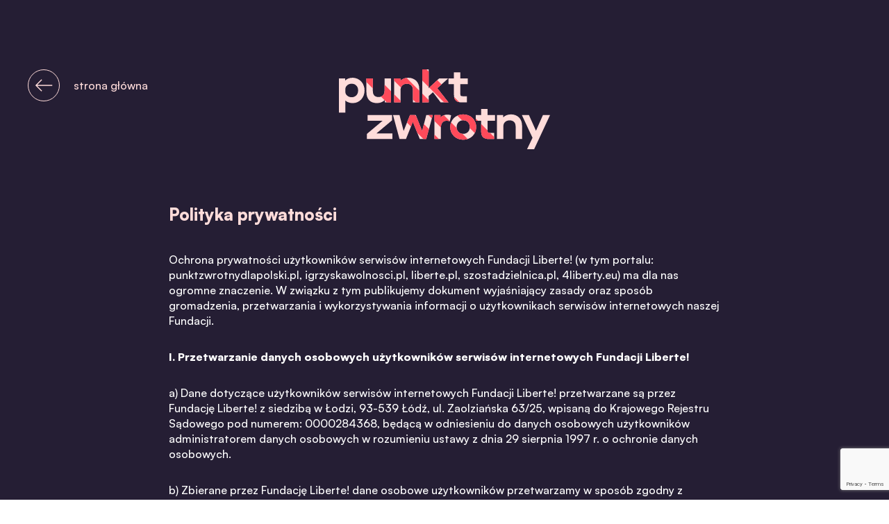

--- FILE ---
content_type: text/html; charset=UTF-8
request_url: https://www.punktzwrotnydlapolski.pl/polityka-prywatnosci/
body_size: 12022
content:
<!DOCTYPE html>
<html lang="pl-PL"> 
    <head>
        <meta charset="UTF-8">
        <meta http-equiv="X-UA-Compatible" content="IE=edge">
        <meta name="viewport" content="width=device-width, initial-scale=1">
        <title>Porozmawiajmy o rzeczach ważnych: Zagłosuj w obywatelskim referendum!</title>
        <meta name='robots' content='max-image-preview:large' />

<!-- Google Tag Manager for WordPress by gtm4wp.com -->
<script data-cfasync="false" data-pagespeed-no-defer>
	var gtm4wp_datalayer_name = "dataLayer";
	var dataLayer = dataLayer || [];
</script>
<!-- End Google Tag Manager for WordPress by gtm4wp.com --><link rel="alternate" type="application/rss+xml" title="Punkt Zwrotny &raquo; Polityka prywatności Kanał z komentarzami" href="https://www.punktzwrotnydlapolski.pl/polityka-prywatnosci/feed/" />
<script type="text/javascript">
/* <![CDATA[ */
window._wpemojiSettings = {"baseUrl":"https:\/\/s.w.org\/images\/core\/emoji\/15.0.3\/72x72\/","ext":".png","svgUrl":"https:\/\/s.w.org\/images\/core\/emoji\/15.0.3\/svg\/","svgExt":".svg","source":{"concatemoji":"https:\/\/www.punktzwrotnydlapolski.pl\/wp-includes\/js\/wp-emoji-release.min.js?ver=6.5.7"}};
/*! This file is auto-generated */
!function(i,n){var o,s,e;function c(e){try{var t={supportTests:e,timestamp:(new Date).valueOf()};sessionStorage.setItem(o,JSON.stringify(t))}catch(e){}}function p(e,t,n){e.clearRect(0,0,e.canvas.width,e.canvas.height),e.fillText(t,0,0);var t=new Uint32Array(e.getImageData(0,0,e.canvas.width,e.canvas.height).data),r=(e.clearRect(0,0,e.canvas.width,e.canvas.height),e.fillText(n,0,0),new Uint32Array(e.getImageData(0,0,e.canvas.width,e.canvas.height).data));return t.every(function(e,t){return e===r[t]})}function u(e,t,n){switch(t){case"flag":return n(e,"\ud83c\udff3\ufe0f\u200d\u26a7\ufe0f","\ud83c\udff3\ufe0f\u200b\u26a7\ufe0f")?!1:!n(e,"\ud83c\uddfa\ud83c\uddf3","\ud83c\uddfa\u200b\ud83c\uddf3")&&!n(e,"\ud83c\udff4\udb40\udc67\udb40\udc62\udb40\udc65\udb40\udc6e\udb40\udc67\udb40\udc7f","\ud83c\udff4\u200b\udb40\udc67\u200b\udb40\udc62\u200b\udb40\udc65\u200b\udb40\udc6e\u200b\udb40\udc67\u200b\udb40\udc7f");case"emoji":return!n(e,"\ud83d\udc26\u200d\u2b1b","\ud83d\udc26\u200b\u2b1b")}return!1}function f(e,t,n){var r="undefined"!=typeof WorkerGlobalScope&&self instanceof WorkerGlobalScope?new OffscreenCanvas(300,150):i.createElement("canvas"),a=r.getContext("2d",{willReadFrequently:!0}),o=(a.textBaseline="top",a.font="600 32px Arial",{});return e.forEach(function(e){o[e]=t(a,e,n)}),o}function t(e){var t=i.createElement("script");t.src=e,t.defer=!0,i.head.appendChild(t)}"undefined"!=typeof Promise&&(o="wpEmojiSettingsSupports",s=["flag","emoji"],n.supports={everything:!0,everythingExceptFlag:!0},e=new Promise(function(e){i.addEventListener("DOMContentLoaded",e,{once:!0})}),new Promise(function(t){var n=function(){try{var e=JSON.parse(sessionStorage.getItem(o));if("object"==typeof e&&"number"==typeof e.timestamp&&(new Date).valueOf()<e.timestamp+604800&&"object"==typeof e.supportTests)return e.supportTests}catch(e){}return null}();if(!n){if("undefined"!=typeof Worker&&"undefined"!=typeof OffscreenCanvas&&"undefined"!=typeof URL&&URL.createObjectURL&&"undefined"!=typeof Blob)try{var e="postMessage("+f.toString()+"("+[JSON.stringify(s),u.toString(),p.toString()].join(",")+"));",r=new Blob([e],{type:"text/javascript"}),a=new Worker(URL.createObjectURL(r),{name:"wpTestEmojiSupports"});return void(a.onmessage=function(e){c(n=e.data),a.terminate(),t(n)})}catch(e){}c(n=f(s,u,p))}t(n)}).then(function(e){for(var t in e)n.supports[t]=e[t],n.supports.everything=n.supports.everything&&n.supports[t],"flag"!==t&&(n.supports.everythingExceptFlag=n.supports.everythingExceptFlag&&n.supports[t]);n.supports.everythingExceptFlag=n.supports.everythingExceptFlag&&!n.supports.flag,n.DOMReady=!1,n.readyCallback=function(){n.DOMReady=!0}}).then(function(){return e}).then(function(){var e;n.supports.everything||(n.readyCallback(),(e=n.source||{}).concatemoji?t(e.concatemoji):e.wpemoji&&e.twemoji&&(t(e.twemoji),t(e.wpemoji)))}))}((window,document),window._wpemojiSettings);
/* ]]> */
</script>
<style id='wp-emoji-styles-inline-css' type='text/css'>

	img.wp-smiley, img.emoji {
		display: inline !important;
		border: none !important;
		box-shadow: none !important;
		height: 1em !important;
		width: 1em !important;
		margin: 0 0.07em !important;
		vertical-align: -0.1em !important;
		background: none !important;
		padding: 0 !important;
	}
</style>
<link rel='stylesheet' id='wp-block-library-css' href='https://www.punktzwrotnydlapolski.pl/wp-includes/css/dist/block-library/style.min.css?ver=6.5.7' type='text/css' media='all' />
<style id='classic-theme-styles-inline-css' type='text/css'>
/*! This file is auto-generated */
.wp-block-button__link{color:#fff;background-color:#32373c;border-radius:9999px;box-shadow:none;text-decoration:none;padding:calc(.667em + 2px) calc(1.333em + 2px);font-size:1.125em}.wp-block-file__button{background:#32373c;color:#fff;text-decoration:none}
</style>
<style id='global-styles-inline-css' type='text/css'>
body{--wp--preset--color--black: #000000;--wp--preset--color--cyan-bluish-gray: #abb8c3;--wp--preset--color--white: #ffffff;--wp--preset--color--pale-pink: #f78da7;--wp--preset--color--vivid-red: #cf2e2e;--wp--preset--color--luminous-vivid-orange: #ff6900;--wp--preset--color--luminous-vivid-amber: #fcb900;--wp--preset--color--light-green-cyan: #7bdcb5;--wp--preset--color--vivid-green-cyan: #00d084;--wp--preset--color--pale-cyan-blue: #8ed1fc;--wp--preset--color--vivid-cyan-blue: #0693e3;--wp--preset--color--vivid-purple: #9b51e0;--wp--preset--gradient--vivid-cyan-blue-to-vivid-purple: linear-gradient(135deg,rgba(6,147,227,1) 0%,rgb(155,81,224) 100%);--wp--preset--gradient--light-green-cyan-to-vivid-green-cyan: linear-gradient(135deg,rgb(122,220,180) 0%,rgb(0,208,130) 100%);--wp--preset--gradient--luminous-vivid-amber-to-luminous-vivid-orange: linear-gradient(135deg,rgba(252,185,0,1) 0%,rgba(255,105,0,1) 100%);--wp--preset--gradient--luminous-vivid-orange-to-vivid-red: linear-gradient(135deg,rgba(255,105,0,1) 0%,rgb(207,46,46) 100%);--wp--preset--gradient--very-light-gray-to-cyan-bluish-gray: linear-gradient(135deg,rgb(238,238,238) 0%,rgb(169,184,195) 100%);--wp--preset--gradient--cool-to-warm-spectrum: linear-gradient(135deg,rgb(74,234,220) 0%,rgb(151,120,209) 20%,rgb(207,42,186) 40%,rgb(238,44,130) 60%,rgb(251,105,98) 80%,rgb(254,248,76) 100%);--wp--preset--gradient--blush-light-purple: linear-gradient(135deg,rgb(255,206,236) 0%,rgb(152,150,240) 100%);--wp--preset--gradient--blush-bordeaux: linear-gradient(135deg,rgb(254,205,165) 0%,rgb(254,45,45) 50%,rgb(107,0,62) 100%);--wp--preset--gradient--luminous-dusk: linear-gradient(135deg,rgb(255,203,112) 0%,rgb(199,81,192) 50%,rgb(65,88,208) 100%);--wp--preset--gradient--pale-ocean: linear-gradient(135deg,rgb(255,245,203) 0%,rgb(182,227,212) 50%,rgb(51,167,181) 100%);--wp--preset--gradient--electric-grass: linear-gradient(135deg,rgb(202,248,128) 0%,rgb(113,206,126) 100%);--wp--preset--gradient--midnight: linear-gradient(135deg,rgb(2,3,129) 0%,rgb(40,116,252) 100%);--wp--preset--font-size--small: 13px;--wp--preset--font-size--medium: 20px;--wp--preset--font-size--large: 36px;--wp--preset--font-size--x-large: 42px;--wp--preset--spacing--20: 0.44rem;--wp--preset--spacing--30: 0.67rem;--wp--preset--spacing--40: 1rem;--wp--preset--spacing--50: 1.5rem;--wp--preset--spacing--60: 2.25rem;--wp--preset--spacing--70: 3.38rem;--wp--preset--spacing--80: 5.06rem;--wp--preset--shadow--natural: 6px 6px 9px rgba(0, 0, 0, 0.2);--wp--preset--shadow--deep: 12px 12px 50px rgba(0, 0, 0, 0.4);--wp--preset--shadow--sharp: 6px 6px 0px rgba(0, 0, 0, 0.2);--wp--preset--shadow--outlined: 6px 6px 0px -3px rgba(255, 255, 255, 1), 6px 6px rgba(0, 0, 0, 1);--wp--preset--shadow--crisp: 6px 6px 0px rgba(0, 0, 0, 1);}:where(.is-layout-flex){gap: 0.5em;}:where(.is-layout-grid){gap: 0.5em;}body .is-layout-flex{display: flex;}body .is-layout-flex{flex-wrap: wrap;align-items: center;}body .is-layout-flex > *{margin: 0;}body .is-layout-grid{display: grid;}body .is-layout-grid > *{margin: 0;}:where(.wp-block-columns.is-layout-flex){gap: 2em;}:where(.wp-block-columns.is-layout-grid){gap: 2em;}:where(.wp-block-post-template.is-layout-flex){gap: 1.25em;}:where(.wp-block-post-template.is-layout-grid){gap: 1.25em;}.has-black-color{color: var(--wp--preset--color--black) !important;}.has-cyan-bluish-gray-color{color: var(--wp--preset--color--cyan-bluish-gray) !important;}.has-white-color{color: var(--wp--preset--color--white) !important;}.has-pale-pink-color{color: var(--wp--preset--color--pale-pink) !important;}.has-vivid-red-color{color: var(--wp--preset--color--vivid-red) !important;}.has-luminous-vivid-orange-color{color: var(--wp--preset--color--luminous-vivid-orange) !important;}.has-luminous-vivid-amber-color{color: var(--wp--preset--color--luminous-vivid-amber) !important;}.has-light-green-cyan-color{color: var(--wp--preset--color--light-green-cyan) !important;}.has-vivid-green-cyan-color{color: var(--wp--preset--color--vivid-green-cyan) !important;}.has-pale-cyan-blue-color{color: var(--wp--preset--color--pale-cyan-blue) !important;}.has-vivid-cyan-blue-color{color: var(--wp--preset--color--vivid-cyan-blue) !important;}.has-vivid-purple-color{color: var(--wp--preset--color--vivid-purple) !important;}.has-black-background-color{background-color: var(--wp--preset--color--black) !important;}.has-cyan-bluish-gray-background-color{background-color: var(--wp--preset--color--cyan-bluish-gray) !important;}.has-white-background-color{background-color: var(--wp--preset--color--white) !important;}.has-pale-pink-background-color{background-color: var(--wp--preset--color--pale-pink) !important;}.has-vivid-red-background-color{background-color: var(--wp--preset--color--vivid-red) !important;}.has-luminous-vivid-orange-background-color{background-color: var(--wp--preset--color--luminous-vivid-orange) !important;}.has-luminous-vivid-amber-background-color{background-color: var(--wp--preset--color--luminous-vivid-amber) !important;}.has-light-green-cyan-background-color{background-color: var(--wp--preset--color--light-green-cyan) !important;}.has-vivid-green-cyan-background-color{background-color: var(--wp--preset--color--vivid-green-cyan) !important;}.has-pale-cyan-blue-background-color{background-color: var(--wp--preset--color--pale-cyan-blue) !important;}.has-vivid-cyan-blue-background-color{background-color: var(--wp--preset--color--vivid-cyan-blue) !important;}.has-vivid-purple-background-color{background-color: var(--wp--preset--color--vivid-purple) !important;}.has-black-border-color{border-color: var(--wp--preset--color--black) !important;}.has-cyan-bluish-gray-border-color{border-color: var(--wp--preset--color--cyan-bluish-gray) !important;}.has-white-border-color{border-color: var(--wp--preset--color--white) !important;}.has-pale-pink-border-color{border-color: var(--wp--preset--color--pale-pink) !important;}.has-vivid-red-border-color{border-color: var(--wp--preset--color--vivid-red) !important;}.has-luminous-vivid-orange-border-color{border-color: var(--wp--preset--color--luminous-vivid-orange) !important;}.has-luminous-vivid-amber-border-color{border-color: var(--wp--preset--color--luminous-vivid-amber) !important;}.has-light-green-cyan-border-color{border-color: var(--wp--preset--color--light-green-cyan) !important;}.has-vivid-green-cyan-border-color{border-color: var(--wp--preset--color--vivid-green-cyan) !important;}.has-pale-cyan-blue-border-color{border-color: var(--wp--preset--color--pale-cyan-blue) !important;}.has-vivid-cyan-blue-border-color{border-color: var(--wp--preset--color--vivid-cyan-blue) !important;}.has-vivid-purple-border-color{border-color: var(--wp--preset--color--vivid-purple) !important;}.has-vivid-cyan-blue-to-vivid-purple-gradient-background{background: var(--wp--preset--gradient--vivid-cyan-blue-to-vivid-purple) !important;}.has-light-green-cyan-to-vivid-green-cyan-gradient-background{background: var(--wp--preset--gradient--light-green-cyan-to-vivid-green-cyan) !important;}.has-luminous-vivid-amber-to-luminous-vivid-orange-gradient-background{background: var(--wp--preset--gradient--luminous-vivid-amber-to-luminous-vivid-orange) !important;}.has-luminous-vivid-orange-to-vivid-red-gradient-background{background: var(--wp--preset--gradient--luminous-vivid-orange-to-vivid-red) !important;}.has-very-light-gray-to-cyan-bluish-gray-gradient-background{background: var(--wp--preset--gradient--very-light-gray-to-cyan-bluish-gray) !important;}.has-cool-to-warm-spectrum-gradient-background{background: var(--wp--preset--gradient--cool-to-warm-spectrum) !important;}.has-blush-light-purple-gradient-background{background: var(--wp--preset--gradient--blush-light-purple) !important;}.has-blush-bordeaux-gradient-background{background: var(--wp--preset--gradient--blush-bordeaux) !important;}.has-luminous-dusk-gradient-background{background: var(--wp--preset--gradient--luminous-dusk) !important;}.has-pale-ocean-gradient-background{background: var(--wp--preset--gradient--pale-ocean) !important;}.has-electric-grass-gradient-background{background: var(--wp--preset--gradient--electric-grass) !important;}.has-midnight-gradient-background{background: var(--wp--preset--gradient--midnight) !important;}.has-small-font-size{font-size: var(--wp--preset--font-size--small) !important;}.has-medium-font-size{font-size: var(--wp--preset--font-size--medium) !important;}.has-large-font-size{font-size: var(--wp--preset--font-size--large) !important;}.has-x-large-font-size{font-size: var(--wp--preset--font-size--x-large) !important;}
.wp-block-navigation a:where(:not(.wp-element-button)){color: inherit;}
:where(.wp-block-post-template.is-layout-flex){gap: 1.25em;}:where(.wp-block-post-template.is-layout-grid){gap: 1.25em;}
:where(.wp-block-columns.is-layout-flex){gap: 2em;}:where(.wp-block-columns.is-layout-grid){gap: 2em;}
.wp-block-pullquote{font-size: 1.5em;line-height: 1.6;}
</style>
<link rel='stylesheet' id='contact-form-7-css' href='https://www.punktzwrotnydlapolski.pl/wp-content/plugins/contact-form-7/includes/css/styles.css?ver=5.8' type='text/css' media='all' />
<link rel='stylesheet' id='global-css' href='https://www.punktzwrotnydlapolski.pl/wp-content/themes/punktzwrotny/assets/css/style.min.css?ver=1769525336' type='text/css' media='all' />
<link rel='stylesheet' id='theme-style-css' href='https://www.punktzwrotnydlapolski.pl/wp-content/themes/punktzwrotny/style.css?ver=6.5.7' type='text/css' media='all' />
<script type="text/javascript" src="https://www.punktzwrotnydlapolski.pl/wp-content/themes/punktzwrotny/assets/js/jquery.min.js?ver=6.5.7" id="jquery-js"></script>
<script type="text/javascript" src="https://www.punktzwrotnydlapolski.pl/wp-content/themes/punktzwrotny/assets/js/slick.min.js?ver=6.5.7" id="slick-js"></script>
<link rel="https://api.w.org/" href="https://www.punktzwrotnydlapolski.pl/wp-json/" /><link rel="alternate" type="application/json" href="https://www.punktzwrotnydlapolski.pl/wp-json/wp/v2/pages/3" /><link rel="EditURI" type="application/rsd+xml" title="RSD" href="https://www.punktzwrotnydlapolski.pl/xmlrpc.php?rsd" />
<link rel="canonical" href="https://www.punktzwrotnydlapolski.pl/polityka-prywatnosci/" />
<link rel='shortlink' href='https://www.punktzwrotnydlapolski.pl/?p=3' />
<link rel="alternate" type="application/json+oembed" href="https://www.punktzwrotnydlapolski.pl/wp-json/oembed/1.0/embed?url=https%3A%2F%2Fwww.punktzwrotnydlapolski.pl%2Fpolityka-prywatnosci%2F" />
<link rel="alternate" type="text/xml+oembed" href="https://www.punktzwrotnydlapolski.pl/wp-json/oembed/1.0/embed?url=https%3A%2F%2Fwww.punktzwrotnydlapolski.pl%2Fpolityka-prywatnosci%2F&#038;format=xml" />

<!-- Google Tag Manager for WordPress by gtm4wp.com -->
<!-- GTM Container placement set to automatic -->
<script data-cfasync="false" data-pagespeed-no-defer>
	var dataLayer_content = {"pagePostType":"page","pagePostType2":"single-page","pagePostAuthor":"admin"};
	dataLayer.push( dataLayer_content );
</script>
<script data-cfasync="false">
(function(w,d,s,l,i){w[l]=w[l]||[];w[l].push({'gtm.start':
new Date().getTime(),event:'gtm.js'});var f=d.getElementsByTagName(s)[0],
j=d.createElement(s),dl=l!='dataLayer'?'&l='+l:'';j.async=true;j.src=
'//www.googletagmanager.com/gtm.'+'js?id='+i+dl;f.parentNode.insertBefore(j,f);
})(window,document,'script','dataLayer','GTM-MLHMSL58');
</script>
<!-- End Google Tag Manager -->
<!-- End Google Tag Manager for WordPress by gtm4wp.com --><link rel="apple-touch-icon" sizes="180x180" href="/punktzwrotny/wp-content/uploads/fbrfg/apple-touch-icon.png">
<link rel="icon" type="image/png" sizes="32x32" href="/punktzwrotny/wp-content/uploads/fbrfg/favicon-32x32.png">
<link rel="icon" type="image/png" sizes="16x16" href="/punktzwrotny/wp-content/uploads/fbrfg/favicon-16x16.png">
<link rel="manifest" href="/punktzwrotny/wp-content/uploads/fbrfg/site.webmanifest">
<link rel="mask-icon" href="/punktzwrotny/wp-content/uploads/fbrfg/safari-pinned-tab.svg" color="#251e34">
<link rel="shortcut icon" href="/punktzwrotny/wp-content/uploads/fbrfg/favicon.ico">
<meta name="msapplication-TileColor" content="#251e34">
<meta name="msapplication-config" content="/punktzwrotny/wp-content/uploads/fbrfg/browserconfig.xml">
<meta name="theme-color" content="#ffffff">        <meta property="og:title" content="Porozmawiajmy o rzeczach ważnych: Zagłosuj w obywatelskim referendum!" />
        <meta property="og:description" content="Tej jesieni nadchodzi punkt zwrotny dla naszej przyszłości i demokracji w Polsce." />
        <meta property="og:type" content="website" />
        <meta property="og:url" content="https://www.punktzwrotnydlapolski.pl" />
        <meta property="og:image" content="https://www.punktzwrotnydlapolski.pl/wp-content/themes/punktzwrotny/assets/images/elements/share.png" />
        <meta property="og:image:secure_url" content="https://www.punktzwrotnydlapolski.pl/wp-content/themes/punktzwrotny/assets/images/elements/share.png"/>
        <meta property="og:image:width" content="1200" />
        <meta property="og:image:height" content="630" />
        <meta property="og:image:alt" content="Punkt Zwrotny"/>
    </head>
    <body class="privacy-policy page-template-default page page-id-3">
            
			
		<section class="bg-purple pt-100 pt-mobile-60 pb-160 pb-mobile-60 border-bottom">
			<div class="container">
				<div class="row">
					<div class="col-12 col-md-12 col-lg-2 text-center-mobile mb-mobile-60">
						<a href="https://www.punktzwrotnydlapolski.pl" class="text-light-pink fs-16 d-inline-flex align-items-center">
							<svg width="46" height="46" class="mr-20" viewBox="0 0 46 46" fill="none" xmlns="http://www.w3.org/2000/svg">
								<path d="M20.555 15.2L19.625 14.27L10.865 23L19.625 31.73L20.555 30.8L13.445 23.66L35.135 23.66L35.135 22.34L13.445 22.34L20.555 15.2Z" fill="#FFDCDA"/>
								<rect x="0.5" y="0.5" width="45" height="45" rx="22.5" stroke="#FFDCDA"/>
							</svg>
							strona główna
						</a>
					</div>
					<div class="col-12 col-md-12 col-lg-8">
						<div class="text-center mb-80 mb-mobile-40">
							<a href="https://www.punktzwrotnydlapolski.pl">
								<img src="https://www.punktzwrotnydlapolski.pl/wp-content/themes/punktzwrotny/assets/images/elements/logo.svg" width="304" height="115" alt="Punkt Zwrotny - logo" />
							</a>
						</div>
					</div>
				</div>
				<div class="row">
					<div class="col-12 col-md-10 offset-md-1 col-lg-8 offset-lg-2">
						<h1 class="mb-40 fs-24 font-black text-light-pink">
							Polityka prywatności						</h1>
						<div class="styled-content">
							<p>Ochrona prywatności użytkowników serwisów internetowych Fundacji Liberte! (w tym portalu: punktzwrotnydlapolski.pl, igrzyskawolnosci.pl, liberte.pl, szostadzielnica.pl, 4liberty.eu) ma dla nas ogromne znaczenie. W związku z tym publikujemy dokument wyjaśniający zasady oraz sposób gromadzenia, przetwarzania i wykorzystywania informacji o użytkownikach serwisów internetowych naszej Fundacji.</p>
<p><strong>I. Przetwarzanie danych osobowych użytkowników serwisów internetowych Fundacji Liberte!</strong></p>
<p>a) Dane dotyczące użytkowników serwisów internetowych Fundacji Liberte! przetwarzane są przez Fundację Liberte! z siedzibą w Łodzi, 93-539 Łódź, ul. Zaolziańska 63/25, wpisaną do Krajowego Rejestru Sądowego pod numerem: 0000284368, będącą w odniesieniu do danych osobowych użytkowników administratorem danych osobowych w rozumieniu ustawy z dnia 29 sierpnia 1997 r. o ochronie danych osobowych.</p>
<p>b) Zbierane przez Fundację Liberte! dane osobowe użytkowników przetwarzamy w sposób zgodny z zakresem udzielonego przez użytkownika zezwolenia lub na podstawie innych ustawowych przesłanek legalizujących przetwarzanie danych (przede wszystkim w celu realizacji usług oraz w prawnie usprawiedliwionym celu Fundacji – marketingu bezpośrednim naszych produktów lub usług), zgodnie z wymogami prawa polskiego, w szczególności w zgodzie z ustawą z dnia 29 sierpnia 1997 r. o ochronie danych osobowych. Zbiór zgromadzonych danych osobowych użytkowników traktowany jest jako wydzielona baza danych przechowywana na bezpiecznym serwerze Fundacji oraz w profesjonalnym serwisie Getresponse.com, który udostępnia nam usługę profesjonalnego dostarczania newsletterów. Pełen dostęp do bazy danych posiada jedynie niewielka liczba uprawnionych pracowników i podwykonawców Fundacji zajmująca się administracją bazy (w tym firma informatyczna oraz Getresponse.com). Jako administrator danych osobowych użytkowników wydawanych przez nas serwisów internetowych możemy w drodze umowy powierzać przetwarzanie tych danych innym podmiotom, w tym zagranicznym, w trybie art. 31 ustawy z dnia 29 sierpnia 1997 r. o ochronie danych osobowych.</p>
<p>c) Głosując w referendum lub przesyłając postulat programowy poprzez stronę: punktzwrotnydlapolsk.pl, użytkownik świadomie zgadza się na przetwarzanie i wykorzystywanie danych osobowych w celach handlowych oraz wysyłanie informacji o projektach i produktach Fundacji Liberte!. Wiadomości będą wysyłane z wykorzystaniem profesjonalnego systemu mailingowego Getreponse.com. Użytkownik może w każdej chwili wypisać się z subskrypcji mailingu. Jednocześnie użytkownik akceptuje warunki serwisu oraz zobowiązuje się do ich przestrzegania.</p>
<p>Dane osobowe umieszczone w bazie danych portalu są przetwarzane wyłącznie dla jego potrzeb, nie są i nie będą też udostępniane innym podmiotom. Dane te są gromadzone z należytą starannością i odpowiednio chronione przed dostępem do nich przez osoby do tego nieupoważnione. Klient ma prawo wglądu do swoich danych, do ich korekty oraz żądania zaprzestania ich wykorzystywania.</p>
<p>d) Każdemu użytkownikowi, który wypełnił formularz czy w inny sposób udostępnił nam swoje dane osobowe, zapewniamy dostęp do dotyczących go danych w celu ich weryfikacji, modyfikacji lub też usunięcia. Podawanie danych osobowych jest dobrowolne.</p>
<p>e) Fundacja Liberte! nie przekazuje, nie sprzedaje i nie użycza zgromadzonych danych osobowych użytkowników innym osobom lub instytucjom, chyba że dzieje się to za wyraźną zgodą lub na życzenie użytkownika lub też na żądanie uprawnionych na podstawie prawa organów państwa na potrzeby prowadzonych przez nie postępowań. Możemy jednak ujawnić współpracującym z nami serwisom internetowym czy agencjom reklamowym opracowane przez nas zbiorcze, ogólne zestawienia statystyczne.</p>
<p><strong>II. Polityka cookies i innych podobnych technologii</strong></p>
<p>a) W związku z udostępnianiem zawartości serwisów internetowych Fundacja Liberte! stosuje tzw. cookies, tj. informacje zapisywane przez serwery na urządzeniu końcowym użytkownika, które serwery mogą odczytać przy każdorazowym połączeniu się z tego urządzenia końcowego, może także używać innych technologii o funkcjach podobnych lub tożsamych z cookies. W niniejszym dokumencie informacje dotyczące cookies mają zastosowanie również do innych podobnych technologii stosowanych w ramach naszych serwisów internetowych. Pliki cookies (tzw. ciasteczka) stanowią dane informatyczne, w szczególności pliki tekstowe, które przechowywane są w urządzeniu końcowym użytkownika serwisów internetowych Fundacji Liberte!. Cookies zazwyczaj zawierają nazwę domeny serwisu internetowego, z którego pochodzą, czas przechowywania ich na urządzeniu końcowym oraz unikalny numer.</p>
<p>b) Pliki cookies wykorzystywane są w celu: – dostosowania zawartości stron serwisów internetowych do preferencji użytkownika oraz optymalizacji korzystania ze stron internetowych; w szczególności pliki te pozwalają rozpoznać urządzenie użytkownika serwisu internetowego i odpowiednio wyświetlić stronę internetową, dostosowaną do jego indywidualnych potrzeb, – tworzenia statystyk, które pomagają zrozumieć, w jaki sposób użytkownicy serwisu korzystają ze stron internetowych, co umożliwia ulepszanie ich struktury i zawartości, – utrzymania sesji użytkownika serwisu internetowego (po zalogowaniu), dzięki której użytkownik nie musi na każdej podstronie serwisu ponownie wpisywać loginu i hasła, – dostarczania użytkownikom treści reklamowych bardziej dostosowanych do ich zainteresowań.</p>
<p>c) W ramach naszych serwisów internetowych możemy stosować następujące rodzaje plików cookies: – „niezbędne” pliki cookies, umożliwiające korzystanie z usług dostępnych w ramach serwisu internetowego, np. uwierzytelniające pliki cookies wykorzystywane do usług wymagających uwierzytelniania w ramach serwisu, – pliki cookies służące do zapewnienia bezpieczeństwa, np. wykorzystywane do wykrywania nadużyć w zakresie uwierzytelniania w ramach serwisu, – pliki cookies, umożliwiające zbieranie informacji o sposobie korzystania ze stron internetowych serwisu, – „funkcjonalne” pliki cookies, umożliwiające „zapamiętanie” wybranych przez użytkownika ustawień i personalizację interfejsu użytkownika, np. w zakresie wybranego języka lub regionu, z którego pochodzi użytkownik, rozmiaru czcionki, wyglądu strony internetowej itp., – „reklamowe” pliki cookies, umożliwiające dostarczanie użytkownikom treści reklamowych bardziej dostosowanych do ich zainteresowań.</p>
<p>d) W wielu przypadkach oprogramowanie służące do przeglądania stron internetowych (przeglądarka internetowa) domyślnie dopuszcza przechowywanie plików cookies w urządzeniu końcowym użytkownika. Użytkownicy serwisu mogą dokonać w każdym czasie zmiany ustawień dotyczących plików cookies. Ustawienia te mogą zostać zmienione w szczególności w taki sposób, aby blokować automatyczną obsługę plików cookies w ustawieniach przeglądarki internetowej bądź informować o ich każdorazowym zamieszczeniu w urządzeniu użytkownika serwisu internetowego. Szczegółowe informacje o możliwości i sposobach obsługi plików cookies dostępne są w ustawieniach oprogramowania (przeglądarki internetowej). Niedokonanie zmiany ustawień w zakresie cookies oznacza, że będą one zamieszczone w urządzeniu końcowym użytkownika, a tym samym będziemy przechowywać informacje w urządzeniu końcowym użytkownika i uzyskiwać dostęp do tych informacji.</p>
<p>e) Wyłączenie stosowania cookies może spowodować utrudnienia korzystanie z niektórych usług w ramach naszych serwisów internetowych, w szczególności wymagających logowania. Wyłączenie opcji przyjmowania cookies nie powoduje natomiast braku możliwości czytania lub oglądania treści zamieszczanych w serwisach internetowych Fundacji z zastrzeżeniem tych, do których dostęp wymaga logowania.</p>
<p>f) Pliki cookies mogą być zamieszczane w urządzeniu końcowym użytkownika serwisu internetowego Fundacji, a następnie wykorzystywane przez współpracujących z Fundacją reklamodawców, firmy badawcze oraz dostawców aplikacji multimedialnych.</p>
<p><strong>III. Informacje zawarte w logach dostępowych</strong></p>
<p>Podobnie jak większość wydawców serwisów internetowych, zbieramy informacje dotyczące korzystania z serwisów internetowych Fundacji przez użytkowników oraz ich adresów IP na podstawie analizy logów dostępowych. Informacje te wykorzystywane są w celach technicznych, związanych z administracją serwerów naszych serwisów internetowych, jak również w celach statystycznych, przy analizie demograficznej użytkowników. Stosownie do zapisu art. 18 ust. 6 ustawy z dnia 18 lipca 2002 r. o świadczeniu usług drogą elektroniczną oraz innych obowiązujących przepisów prawa, możemy zostać zobowiązani do wydania informacji, w tym w szczególności numeru IP komputera, zawartych w logach dostępowych na żądanie uprawnionych na podstawie prawa organów państwa na potrzeby prowadzonych przez nie postępowań.</p>
<p><strong>IV. Kontakt</strong></p>
<p>W przypadku pytań użytkowników dotyczących stosowanej przez Fundację Liberte! Polityki Prywatności, jak również w celu realizacji uprawnień określonych w punkcie I.d. prosimy o kontakt na adres wskazany w punkcie I.a. lub pocztą elektroniczną na adres fundacja(AT)findustrial.pl</p>
						</div>
					</div>
				</div>
			</div>
		</section>

	
		<footer class="footer bg-purple">
			<div class="container">
				<p class="text-light-pink fs-18 mb-70 mb-mobile-60">
					Organizatorem kampanii profrekwencyjnej „Punkt zwrotny” jest Fundacja Liberté.
				</p>
				<div class="row">
					<div class="col-12 col-md-6 col-lg-6">
						<p class="text-light-pink fs-18 mb-60 mb-mobile-40">
							Dowiedz się więcej:
						</p>
						<div class="mb-30 mb-mobile-30">
							<a href="//www.liberte.pl" target="_blank" class="p fs-mobile-24 font-black text-light-pink">
								www.liberte.pl
							</a>
						</div>
						<div  class="mb-70 mb-mobile-60">
							<a href="//www.igrzyskawolnosci.pl" target="_blank" class="p fs-mobile-24 font-black text-light-pink">
								www.igrzyskawolnosci.pl
							</a>
						</div>
					</div>
					<div class="col-12 col-md-3 col-lg-3 offset-md-3 offset-lg-3 is-hidden-mobile">
						<p class="fs-18 font-bold text-light-pink mb-30">
							Fundacja Liberté!
						</p>
						<p class="fs-18 text-light-pink mb-30">
							ul. Piotrkowska 102,<br />
							90-004 Łódź
						</p>
						<p class="fs-18 text-light-pink">
							e-mail: <a href="mailto:redakcja@liberte.pl" class="text-light-pink">redakcja@liberte.pl</a>
						</p>
					</div>
				</div>
				<div class="row">
					<div class="col-12 col-md-6 col-lg-6">
						<div class="d-flex align-items-center mb-40 mb-mobile-40">
							<div class="mr-40">
								<img src="https://www.punktzwrotnydlapolski.pl/wp-content/themes/punktzwrotny/assets/images/elements/liberte-logo.svg" class="w-254" width="254" height="30" alt="Fundacja Liberté" />
							</div>
							<div class="socials pt-10">
								<!-- <a href="#" target="_blank">
									<svg xmlns="http://www.w3.org/2000/svg" width="26" height="24" viewBox="0 0 26 24" fill="none">
										<path d="M25.8984 7.01872C25.9348 8.0165 25.955 9.67693 25.955 12C25.955 14.3231 25.9267 15.9911 25.8701 17.0079C25.8135 18.0248 25.6517 18.9083 25.3849 19.6585C25.0452 20.5497 24.5237 21.3266 23.8201 21.9892C23.1166 22.6519 22.2958 23.1393 21.3457 23.463C20.5491 23.7144 19.6111 23.8629 18.5316 23.92C17.452 23.9772 15.6811 24 13.2147 24C10.7483 24 8.97734 23.9733 7.89779 23.92C6.81824 23.8667 5.8802 23.6953 5.08368 23.4097C4.13756 23.1241 3.31273 22.6519 2.60921 21.9892C1.90568 21.3266 1.38814 20.5535 1.04446 19.6585C0.77761 18.9083 0.619923 18.0248 0.559274 17.0079C0.498625 15.9911 0.474365 14.3231 0.474365 12C0.474365 9.67693 0.502668 8.00889 0.559274 6.99207C0.615879 5.97525 0.77761 5.09172 1.04446 4.34148C1.3841 3.45033 1.90568 2.67344 2.60921 2.01079C3.31273 1.34814 4.13351 0.860679 5.08368 0.536972C5.8802 0.285624 6.81824 0.137099 7.89779 0.0799746C8.97734 0.0228499 10.7483 0 13.2147 0C15.6811 0 17.452 0.0266582 18.5316 0.0799746C19.6111 0.133291 20.5491 0.285624 21.3457 0.536972C22.2918 0.856871 23.1166 1.34814 23.8201 2.01079C24.5237 2.67344 25.0412 3.44653 25.3849 4.34148C25.6517 5.09172 25.8216 5.98286 25.8984 7.01872ZM23.1692 19.0682C23.3956 18.4627 23.5492 17.4992 23.622 16.1777C23.6584 15.3932 23.6786 14.285 23.6786 12.8569V11.1431C23.6786 9.68074 23.6584 8.57252 23.622 7.82228C23.5452 6.46652 23.3956 5.50302 23.1692 4.93177C22.7163 3.82355 21.8996 3.05808 20.723 2.62774C20.1165 2.41447 19.0936 2.26976 17.6542 2.20121C16.8213 2.16693 15.6447 2.14789 14.1285 2.14789H12.309C10.7928 2.14789 9.61617 2.16693 8.78326 2.20121C7.38025 2.27356 6.35731 2.41447 5.71443 2.62774C4.53784 3.05427 3.72515 3.82355 3.26826 4.93177C3.04183 5.50302 2.88819 6.46652 2.81541 7.82228C2.77902 8.60679 2.75881 9.71501 2.75881 11.1431V12.8569C2.75881 14.285 2.77902 15.3932 2.81541 16.1777C2.89223 17.4992 3.04183 18.4627 3.26826 19.0682C3.76153 20.1765 4.57423 20.9419 5.71443 21.3723C6.35731 21.5855 7.38025 21.7302 8.78326 21.7988C9.61617 21.8331 10.7928 21.8521 12.309 21.8521H14.1285C15.6811 21.8521 16.8577 21.8331 17.6542 21.7988C19.0936 21.7264 20.1165 21.5855 20.723 21.3723C21.8996 20.9076 22.7123 20.1422 23.1692 19.0682ZM13.2187 5.84196C14.3953 5.84196 15.4829 6.11996 16.4897 6.67217C17.4965 7.22437 18.289 7.97461 18.8793 8.92288C19.4696 9.87115 19.7607 10.8956 19.7607 12.0038C19.7607 13.112 19.4656 14.1365 18.8793 15.0847C18.293 16.033 17.4965 16.7794 16.4897 17.3354C15.4829 17.8915 14.3953 18.1657 13.2187 18.1657C12.0421 18.1657 10.9545 17.8877 9.94772 17.3354C8.94095 16.7832 8.14847 16.033 7.55815 15.0847C6.96784 14.1365 6.67672 13.112 6.67672 12.0038C6.67672 10.8956 6.97188 9.87115 7.55815 8.92288C8.14443 7.97461 8.94095 7.22818 9.94772 6.67217C10.9545 6.11615 12.0421 5.84196 13.2187 5.84196ZM13.2187 16.0178C14.3953 16.0178 15.398 15.6255 16.2309 14.841C17.0639 14.0565 17.4803 13.1082 17.4803 12.0038C17.4803 10.8994 17.0639 9.95113 16.2309 9.16661C15.398 8.3821 14.3913 7.98984 13.2187 7.98984C12.0462 7.98984 11.0394 8.3821 10.2065 9.16661C9.37358 9.95113 8.95712 10.8994 8.95712 12.0038C8.95712 13.1082 9.37358 14.0565 10.2065 14.841C11.0394 15.6255 12.0462 16.0178 13.2187 16.0178ZM21.5761 5.57537C21.5761 5.18312 21.4225 4.84418 21.1233 4.55855C20.8241 4.27293 20.4602 4.13202 20.0437 4.13202C19.6273 4.13202 19.2674 4.27674 18.9642 4.55855C18.6609 4.84037 18.5113 5.18312 18.5113 5.57537C18.5113 5.96763 18.665 6.30657 18.9642 6.59219C19.2634 6.87782 19.6273 7.01872 20.0437 7.01872C20.4602 7.01872 20.812 6.87401 21.095 6.59219C21.378 6.31038 21.5397 5.96763 21.5802 5.57537H21.5761Z" fill="#FFDCDA"/>
									</svg>
								</a> -->
								<a href="https://www.facebook.com/liberteworld/" target="_blank">
									<svg xmlns="http://www.w3.org/2000/svg" width="27" height="24" viewBox="0 0 27 24" fill="none">
										<path d="M26.4195 21.4218C26.4195 22.1377 26.1527 22.7433 25.623 23.2421C25.0933 23.741 24.4464 23.9924 23.6903 23.9924H18.8586V14.5135H22.2711L22.7846 10.8727H18.8627V8.56871C18.8627 7.99746 18.9759 7.57093 19.2023 7.2815C19.5055 6.9616 20.019 6.79784 20.7387 6.79784H22.7846V3.58362C21.9881 3.47699 21.0016 3.42368 19.829 3.42368C18.3128 3.42368 17.1079 3.84259 16.2184 4.68042C15.3289 5.51825 14.8841 6.6874 14.8841 8.18788V10.8651H11.415V14.5059H14.8841V23.9848H3.68428C2.92414 23.9848 2.28127 23.7334 1.7516 23.2345C1.22193 22.7356 0.955078 22.1263 0.955078 21.4142V2.57061C0.955078 1.85465 1.22193 1.24913 1.7516 0.750238C2.28127 0.251349 2.92819 0 3.68428 0H23.6984C24.4585 0 25.1014 0.251349 25.6311 0.750238C26.1608 1.24913 26.4276 1.85846 26.4276 2.57061V21.4218H26.4195Z" fill="#FFDCDA"/>
									</svg>
								</a>
								<a href="https://www.linkedin.com/company/fundacjaliberte/" target="_blank">
									<svg xmlns="http://www.w3.org/2000/svg" width="25" height="24" viewBox="0 0 25 24" fill="none">
										<path d="M1.29524 4.93714C0.72435 4.36571 0.42749 3.68 0.42749 2.90286C0.42749 2.12571 0.701515 1.41714 1.29524 0.868571C1.88896 0.32 2.55118 0 3.32759 0C4.10399 0 4.78905 0.274286 5.35994 0.868571C5.93082 1.46286 6.22768 2.12571 6.22768 2.90286C6.22768 3.68 5.95366 4.36571 5.35994 4.93714C4.76622 5.50857 4.10399 5.80571 3.32759 5.80571C2.55118 5.80571 1.86612 5.53143 1.29524 4.93714ZM0.815692 24V7.97714H5.79381V24H0.792857H0.815692ZM19.4494 24V16.1829C19.4494 14.9029 19.3352 13.9657 19.1297 13.3943C18.7415 12.4343 17.9651 11.9543 16.8233 11.9543C15.6815 11.9543 14.8823 12.3886 14.4256 13.2343C14.0602 13.8743 13.9004 14.8343 13.9004 16.0686V24H8.96793V7.97714H13.7405V10.1714H13.7862C14.1516 9.46286 14.7224 8.86857 15.4989 8.41143C16.3666 7.84 17.3485 7.54286 18.4903 7.54286C20.8195 7.54286 22.4408 8.27429 23.3542 9.73714C24.0621 10.9257 24.4275 12.7314 24.4275 15.2V23.9771H19.4494V24Z" fill="#FFDCDA"/>
									</svg>
								</a>
							</div>
						</div>
						<div class="d-flex align-items-center mb-mobile-90">
							<div class="mr-40">
								<img src="https://www.punktzwrotnydlapolski.pl/wp-content/themes/punktzwrotny/assets/images/elements/igrzyska-wolnosci-logo.svg" class="w-291" width="291" height="43" alt="Igrzyska Wolności" />
							</div>
							<div class="socials">
								<a href="https://www.instagram.com/igrzyskawolnosci/" target="_blank">
									<svg xmlns="http://www.w3.org/2000/svg" width="26" height="24" viewBox="0 0 26 24" fill="none">
										<path d="M25.8984 7.01872C25.9348 8.0165 25.955 9.67693 25.955 12C25.955 14.3231 25.9267 15.9911 25.8701 17.0079C25.8135 18.0248 25.6517 18.9083 25.3849 19.6585C25.0452 20.5497 24.5237 21.3266 23.8201 21.9892C23.1166 22.6519 22.2958 23.1393 21.3457 23.463C20.5491 23.7144 19.6111 23.8629 18.5316 23.92C17.452 23.9772 15.6811 24 13.2147 24C10.7483 24 8.97734 23.9733 7.89779 23.92C6.81824 23.8667 5.8802 23.6953 5.08368 23.4097C4.13756 23.1241 3.31273 22.6519 2.60921 21.9892C1.90568 21.3266 1.38814 20.5535 1.04446 19.6585C0.77761 18.9083 0.619923 18.0248 0.559274 17.0079C0.498625 15.9911 0.474365 14.3231 0.474365 12C0.474365 9.67693 0.502668 8.00889 0.559274 6.99207C0.615879 5.97525 0.77761 5.09172 1.04446 4.34148C1.3841 3.45033 1.90568 2.67344 2.60921 2.01079C3.31273 1.34814 4.13351 0.860679 5.08368 0.536972C5.8802 0.285624 6.81824 0.137099 7.89779 0.0799746C8.97734 0.0228499 10.7483 0 13.2147 0C15.6811 0 17.452 0.0266582 18.5316 0.0799746C19.6111 0.133291 20.5491 0.285624 21.3457 0.536972C22.2918 0.856871 23.1166 1.34814 23.8201 2.01079C24.5237 2.67344 25.0412 3.44653 25.3849 4.34148C25.6517 5.09172 25.8216 5.98286 25.8984 7.01872ZM23.1692 19.0682C23.3956 18.4627 23.5492 17.4992 23.622 16.1777C23.6584 15.3932 23.6786 14.285 23.6786 12.8569V11.1431C23.6786 9.68074 23.6584 8.57252 23.622 7.82228C23.5452 6.46652 23.3956 5.50302 23.1692 4.93177C22.7163 3.82355 21.8996 3.05808 20.723 2.62774C20.1165 2.41447 19.0936 2.26976 17.6542 2.20121C16.8213 2.16693 15.6447 2.14789 14.1285 2.14789H12.309C10.7928 2.14789 9.61617 2.16693 8.78326 2.20121C7.38025 2.27356 6.35731 2.41447 5.71443 2.62774C4.53784 3.05427 3.72515 3.82355 3.26826 4.93177C3.04183 5.50302 2.88819 6.46652 2.81541 7.82228C2.77902 8.60679 2.75881 9.71501 2.75881 11.1431V12.8569C2.75881 14.285 2.77902 15.3932 2.81541 16.1777C2.89223 17.4992 3.04183 18.4627 3.26826 19.0682C3.76153 20.1765 4.57423 20.9419 5.71443 21.3723C6.35731 21.5855 7.38025 21.7302 8.78326 21.7988C9.61617 21.8331 10.7928 21.8521 12.309 21.8521H14.1285C15.6811 21.8521 16.8577 21.8331 17.6542 21.7988C19.0936 21.7264 20.1165 21.5855 20.723 21.3723C21.8996 20.9076 22.7123 20.1422 23.1692 19.0682ZM13.2187 5.84196C14.3953 5.84196 15.4829 6.11996 16.4897 6.67217C17.4965 7.22437 18.289 7.97461 18.8793 8.92288C19.4696 9.87115 19.7607 10.8956 19.7607 12.0038C19.7607 13.112 19.4656 14.1365 18.8793 15.0847C18.293 16.033 17.4965 16.7794 16.4897 17.3354C15.4829 17.8915 14.3953 18.1657 13.2187 18.1657C12.0421 18.1657 10.9545 17.8877 9.94772 17.3354C8.94095 16.7832 8.14847 16.033 7.55815 15.0847C6.96784 14.1365 6.67672 13.112 6.67672 12.0038C6.67672 10.8956 6.97188 9.87115 7.55815 8.92288C8.14443 7.97461 8.94095 7.22818 9.94772 6.67217C10.9545 6.11615 12.0421 5.84196 13.2187 5.84196ZM13.2187 16.0178C14.3953 16.0178 15.398 15.6255 16.2309 14.841C17.0639 14.0565 17.4803 13.1082 17.4803 12.0038C17.4803 10.8994 17.0639 9.95113 16.2309 9.16661C15.398 8.3821 14.3913 7.98984 13.2187 7.98984C12.0462 7.98984 11.0394 8.3821 10.2065 9.16661C9.37358 9.95113 8.95712 10.8994 8.95712 12.0038C8.95712 13.1082 9.37358 14.0565 10.2065 14.841C11.0394 15.6255 12.0462 16.0178 13.2187 16.0178ZM21.5761 5.57537C21.5761 5.18312 21.4225 4.84418 21.1233 4.55855C20.8241 4.27293 20.4602 4.13202 20.0437 4.13202C19.6273 4.13202 19.2674 4.27674 18.9642 4.55855C18.6609 4.84037 18.5113 5.18312 18.5113 5.57537C18.5113 5.96763 18.665 6.30657 18.9642 6.59219C19.2634 6.87782 19.6273 7.01872 20.0437 7.01872C20.4602 7.01872 20.812 6.87401 21.095 6.59219C21.378 6.31038 21.5397 5.96763 21.5802 5.57537H21.5761Z" fill="#FFDCDA"/>
									</svg>
								</a>
								<a href="https://pl-pl.facebook.com/igrzyskawolnosci/" target="_blank">
									<svg xmlns="http://www.w3.org/2000/svg" width="27" height="24" viewBox="0 0 27 24" fill="none">
										<path d="M26.4195 21.4218C26.4195 22.1377 26.1527 22.7433 25.623 23.2421C25.0933 23.741 24.4464 23.9924 23.6903 23.9924H18.8586V14.5135H22.2711L22.7846 10.8727H18.8627V8.56871C18.8627 7.99746 18.9759 7.57093 19.2023 7.2815C19.5055 6.9616 20.019 6.79784 20.7387 6.79784H22.7846V3.58362C21.9881 3.47699 21.0016 3.42368 19.829 3.42368C18.3128 3.42368 17.1079 3.84259 16.2184 4.68042C15.3289 5.51825 14.8841 6.6874 14.8841 8.18788V10.8651H11.415V14.5059H14.8841V23.9848H3.68428C2.92414 23.9848 2.28127 23.7334 1.7516 23.2345C1.22193 22.7356 0.955078 22.1263 0.955078 21.4142V2.57061C0.955078 1.85465 1.22193 1.24913 1.7516 0.750238C2.28127 0.251349 2.92819 0 3.68428 0H23.6984C24.4585 0 25.1014 0.251349 25.6311 0.750238C26.1608 1.24913 26.4276 1.85846 26.4276 2.57061V21.4218H26.4195Z" fill="#FFDCDA"/>
									</svg>
								</a>
								<!-- <a href="https://www.linkedin.com/company/fundacjaliberte/" target="_blank">
									<svg xmlns="http://www.w3.org/2000/svg" width="25" height="24" viewBox="0 0 25 24" fill="none">
										<path d="M1.29524 4.93714C0.72435 4.36571 0.42749 3.68 0.42749 2.90286C0.42749 2.12571 0.701515 1.41714 1.29524 0.868571C1.88896 0.32 2.55118 0 3.32759 0C4.10399 0 4.78905 0.274286 5.35994 0.868571C5.93082 1.46286 6.22768 2.12571 6.22768 2.90286C6.22768 3.68 5.95366 4.36571 5.35994 4.93714C4.76622 5.50857 4.10399 5.80571 3.32759 5.80571C2.55118 5.80571 1.86612 5.53143 1.29524 4.93714ZM0.815692 24V7.97714H5.79381V24H0.792857H0.815692ZM19.4494 24V16.1829C19.4494 14.9029 19.3352 13.9657 19.1297 13.3943C18.7415 12.4343 17.9651 11.9543 16.8233 11.9543C15.6815 11.9543 14.8823 12.3886 14.4256 13.2343C14.0602 13.8743 13.9004 14.8343 13.9004 16.0686V24H8.96793V7.97714H13.7405V10.1714H13.7862C14.1516 9.46286 14.7224 8.86857 15.4989 8.41143C16.3666 7.84 17.3485 7.54286 18.4903 7.54286C20.8195 7.54286 22.4408 8.27429 23.3542 9.73714C24.0621 10.9257 24.4275 12.7314 24.4275 15.2V23.9771H19.4494V24Z" fill="#FFDCDA"/>
									</svg>
								</a> -->
							</div>
						</div>
					</div>
					<div class="col-12 col-md-3 col-lg-3 offset-md-3 offset-lg-3 is-visible-mobile">
						<p class="fs-18 font-bold text-light-pink mb-30 mb-mobile-30">
							Fundacja Liberté!
						</p>
						<p class="fs-18 text-light-pink mb-30 mb-mobile-30">
							ul. Piotrkowska 102,<br />
							90-004 Łódź
						</p>
						<p class="fs-18 text-light-pink mb-mobile-80">
							e-mail: <a href="mailto:redakcja@liberte.pl" class="text-light-pink">redakcja@liberte.pl</a>
						</p>
					</div>
					<div class="col-12 col-md-3 col-lg-3 offset-md-3 offset-lg-3">
						<div>
							<a href="https://www.punktzwrotnydlapolski.pl/polityka-prywatnosci/" class="fs-18 text-light-pink">
								Polityka Prywatności
							</a>
						</div>
					</div>
				</div>
			</div>
		</footer>

		<script type="text/javascript" src="https://www.punktzwrotnydlapolski.pl/wp-content/plugins/contact-form-7/includes/swv/js/index.js?ver=5.8" id="swv-js"></script>
<script type="text/javascript" id="contact-form-7-js-extra">
/* <![CDATA[ */
var wpcf7 = {"api":{"root":"https:\/\/www.punktzwrotnydlapolski.pl\/wp-json\/","namespace":"contact-form-7\/v1"}};
/* ]]> */
</script>
<script type="text/javascript" src="https://www.punktzwrotnydlapolski.pl/wp-content/plugins/contact-form-7/includes/js/index.js?ver=5.8" id="contact-form-7-js"></script>
<script type="text/javascript" src="https://www.punktzwrotnydlapolski.pl/wp-content/plugins/duracelltomi-google-tag-manager/js/gtm4wp-form-move-tracker.js?ver=1.15.2" id="gtm4wp-form-move-tracker-js"></script>
<script type="text/javascript" src="https://www.punktzwrotnydlapolski.pl/wp-content/themes/punktzwrotny/assets/js/functions.js?ver=1769525336" id="functions-js"></script>
<script type="text/javascript" src="https://www.google.com/recaptcha/api.js?render=6LdegRgoAAAAAKVs9tTbj7sDiO9DPu54xOjTAmpH&amp;ver=3.0" id="google-recaptcha-js"></script>
<script type="text/javascript" src="https://www.punktzwrotnydlapolski.pl/wp-includes/js/dist/vendor/wp-polyfill-inert.min.js?ver=3.1.2" id="wp-polyfill-inert-js"></script>
<script type="text/javascript" src="https://www.punktzwrotnydlapolski.pl/wp-includes/js/dist/vendor/regenerator-runtime.min.js?ver=0.14.0" id="regenerator-runtime-js"></script>
<script type="text/javascript" src="https://www.punktzwrotnydlapolski.pl/wp-includes/js/dist/vendor/wp-polyfill.min.js?ver=3.15.0" id="wp-polyfill-js"></script>
<script type="text/javascript" id="wpcf7-recaptcha-js-extra">
/* <![CDATA[ */
var wpcf7_recaptcha = {"sitekey":"6LdegRgoAAAAAKVs9tTbj7sDiO9DPu54xOjTAmpH","actions":{"homepage":"homepage","contactform":"contactform"}};
/* ]]> */
</script>
<script type="text/javascript" src="https://www.punktzwrotnydlapolski.pl/wp-content/plugins/contact-form-7/modules/recaptcha/index.js?ver=5.8" id="wpcf7-recaptcha-js"></script>
 

	</body>
</html>

--- FILE ---
content_type: text/html; charset=utf-8
request_url: https://www.google.com/recaptcha/api2/anchor?ar=1&k=6LdegRgoAAAAAKVs9tTbj7sDiO9DPu54xOjTAmpH&co=aHR0cHM6Ly93d3cucHVua3R6d3JvdG55ZGxhcG9sc2tpLnBsOjQ0Mw..&hl=en&v=N67nZn4AqZkNcbeMu4prBgzg&size=invisible&anchor-ms=20000&execute-ms=30000&cb=k38qzdr1o01g
body_size: 49674
content:
<!DOCTYPE HTML><html dir="ltr" lang="en"><head><meta http-equiv="Content-Type" content="text/html; charset=UTF-8">
<meta http-equiv="X-UA-Compatible" content="IE=edge">
<title>reCAPTCHA</title>
<style type="text/css">
/* cyrillic-ext */
@font-face {
  font-family: 'Roboto';
  font-style: normal;
  font-weight: 400;
  font-stretch: 100%;
  src: url(//fonts.gstatic.com/s/roboto/v48/KFO7CnqEu92Fr1ME7kSn66aGLdTylUAMa3GUBHMdazTgWw.woff2) format('woff2');
  unicode-range: U+0460-052F, U+1C80-1C8A, U+20B4, U+2DE0-2DFF, U+A640-A69F, U+FE2E-FE2F;
}
/* cyrillic */
@font-face {
  font-family: 'Roboto';
  font-style: normal;
  font-weight: 400;
  font-stretch: 100%;
  src: url(//fonts.gstatic.com/s/roboto/v48/KFO7CnqEu92Fr1ME7kSn66aGLdTylUAMa3iUBHMdazTgWw.woff2) format('woff2');
  unicode-range: U+0301, U+0400-045F, U+0490-0491, U+04B0-04B1, U+2116;
}
/* greek-ext */
@font-face {
  font-family: 'Roboto';
  font-style: normal;
  font-weight: 400;
  font-stretch: 100%;
  src: url(//fonts.gstatic.com/s/roboto/v48/KFO7CnqEu92Fr1ME7kSn66aGLdTylUAMa3CUBHMdazTgWw.woff2) format('woff2');
  unicode-range: U+1F00-1FFF;
}
/* greek */
@font-face {
  font-family: 'Roboto';
  font-style: normal;
  font-weight: 400;
  font-stretch: 100%;
  src: url(//fonts.gstatic.com/s/roboto/v48/KFO7CnqEu92Fr1ME7kSn66aGLdTylUAMa3-UBHMdazTgWw.woff2) format('woff2');
  unicode-range: U+0370-0377, U+037A-037F, U+0384-038A, U+038C, U+038E-03A1, U+03A3-03FF;
}
/* math */
@font-face {
  font-family: 'Roboto';
  font-style: normal;
  font-weight: 400;
  font-stretch: 100%;
  src: url(//fonts.gstatic.com/s/roboto/v48/KFO7CnqEu92Fr1ME7kSn66aGLdTylUAMawCUBHMdazTgWw.woff2) format('woff2');
  unicode-range: U+0302-0303, U+0305, U+0307-0308, U+0310, U+0312, U+0315, U+031A, U+0326-0327, U+032C, U+032F-0330, U+0332-0333, U+0338, U+033A, U+0346, U+034D, U+0391-03A1, U+03A3-03A9, U+03B1-03C9, U+03D1, U+03D5-03D6, U+03F0-03F1, U+03F4-03F5, U+2016-2017, U+2034-2038, U+203C, U+2040, U+2043, U+2047, U+2050, U+2057, U+205F, U+2070-2071, U+2074-208E, U+2090-209C, U+20D0-20DC, U+20E1, U+20E5-20EF, U+2100-2112, U+2114-2115, U+2117-2121, U+2123-214F, U+2190, U+2192, U+2194-21AE, U+21B0-21E5, U+21F1-21F2, U+21F4-2211, U+2213-2214, U+2216-22FF, U+2308-230B, U+2310, U+2319, U+231C-2321, U+2336-237A, U+237C, U+2395, U+239B-23B7, U+23D0, U+23DC-23E1, U+2474-2475, U+25AF, U+25B3, U+25B7, U+25BD, U+25C1, U+25CA, U+25CC, U+25FB, U+266D-266F, U+27C0-27FF, U+2900-2AFF, U+2B0E-2B11, U+2B30-2B4C, U+2BFE, U+3030, U+FF5B, U+FF5D, U+1D400-1D7FF, U+1EE00-1EEFF;
}
/* symbols */
@font-face {
  font-family: 'Roboto';
  font-style: normal;
  font-weight: 400;
  font-stretch: 100%;
  src: url(//fonts.gstatic.com/s/roboto/v48/KFO7CnqEu92Fr1ME7kSn66aGLdTylUAMaxKUBHMdazTgWw.woff2) format('woff2');
  unicode-range: U+0001-000C, U+000E-001F, U+007F-009F, U+20DD-20E0, U+20E2-20E4, U+2150-218F, U+2190, U+2192, U+2194-2199, U+21AF, U+21E6-21F0, U+21F3, U+2218-2219, U+2299, U+22C4-22C6, U+2300-243F, U+2440-244A, U+2460-24FF, U+25A0-27BF, U+2800-28FF, U+2921-2922, U+2981, U+29BF, U+29EB, U+2B00-2BFF, U+4DC0-4DFF, U+FFF9-FFFB, U+10140-1018E, U+10190-1019C, U+101A0, U+101D0-101FD, U+102E0-102FB, U+10E60-10E7E, U+1D2C0-1D2D3, U+1D2E0-1D37F, U+1F000-1F0FF, U+1F100-1F1AD, U+1F1E6-1F1FF, U+1F30D-1F30F, U+1F315, U+1F31C, U+1F31E, U+1F320-1F32C, U+1F336, U+1F378, U+1F37D, U+1F382, U+1F393-1F39F, U+1F3A7-1F3A8, U+1F3AC-1F3AF, U+1F3C2, U+1F3C4-1F3C6, U+1F3CA-1F3CE, U+1F3D4-1F3E0, U+1F3ED, U+1F3F1-1F3F3, U+1F3F5-1F3F7, U+1F408, U+1F415, U+1F41F, U+1F426, U+1F43F, U+1F441-1F442, U+1F444, U+1F446-1F449, U+1F44C-1F44E, U+1F453, U+1F46A, U+1F47D, U+1F4A3, U+1F4B0, U+1F4B3, U+1F4B9, U+1F4BB, U+1F4BF, U+1F4C8-1F4CB, U+1F4D6, U+1F4DA, U+1F4DF, U+1F4E3-1F4E6, U+1F4EA-1F4ED, U+1F4F7, U+1F4F9-1F4FB, U+1F4FD-1F4FE, U+1F503, U+1F507-1F50B, U+1F50D, U+1F512-1F513, U+1F53E-1F54A, U+1F54F-1F5FA, U+1F610, U+1F650-1F67F, U+1F687, U+1F68D, U+1F691, U+1F694, U+1F698, U+1F6AD, U+1F6B2, U+1F6B9-1F6BA, U+1F6BC, U+1F6C6-1F6CF, U+1F6D3-1F6D7, U+1F6E0-1F6EA, U+1F6F0-1F6F3, U+1F6F7-1F6FC, U+1F700-1F7FF, U+1F800-1F80B, U+1F810-1F847, U+1F850-1F859, U+1F860-1F887, U+1F890-1F8AD, U+1F8B0-1F8BB, U+1F8C0-1F8C1, U+1F900-1F90B, U+1F93B, U+1F946, U+1F984, U+1F996, U+1F9E9, U+1FA00-1FA6F, U+1FA70-1FA7C, U+1FA80-1FA89, U+1FA8F-1FAC6, U+1FACE-1FADC, U+1FADF-1FAE9, U+1FAF0-1FAF8, U+1FB00-1FBFF;
}
/* vietnamese */
@font-face {
  font-family: 'Roboto';
  font-style: normal;
  font-weight: 400;
  font-stretch: 100%;
  src: url(//fonts.gstatic.com/s/roboto/v48/KFO7CnqEu92Fr1ME7kSn66aGLdTylUAMa3OUBHMdazTgWw.woff2) format('woff2');
  unicode-range: U+0102-0103, U+0110-0111, U+0128-0129, U+0168-0169, U+01A0-01A1, U+01AF-01B0, U+0300-0301, U+0303-0304, U+0308-0309, U+0323, U+0329, U+1EA0-1EF9, U+20AB;
}
/* latin-ext */
@font-face {
  font-family: 'Roboto';
  font-style: normal;
  font-weight: 400;
  font-stretch: 100%;
  src: url(//fonts.gstatic.com/s/roboto/v48/KFO7CnqEu92Fr1ME7kSn66aGLdTylUAMa3KUBHMdazTgWw.woff2) format('woff2');
  unicode-range: U+0100-02BA, U+02BD-02C5, U+02C7-02CC, U+02CE-02D7, U+02DD-02FF, U+0304, U+0308, U+0329, U+1D00-1DBF, U+1E00-1E9F, U+1EF2-1EFF, U+2020, U+20A0-20AB, U+20AD-20C0, U+2113, U+2C60-2C7F, U+A720-A7FF;
}
/* latin */
@font-face {
  font-family: 'Roboto';
  font-style: normal;
  font-weight: 400;
  font-stretch: 100%;
  src: url(//fonts.gstatic.com/s/roboto/v48/KFO7CnqEu92Fr1ME7kSn66aGLdTylUAMa3yUBHMdazQ.woff2) format('woff2');
  unicode-range: U+0000-00FF, U+0131, U+0152-0153, U+02BB-02BC, U+02C6, U+02DA, U+02DC, U+0304, U+0308, U+0329, U+2000-206F, U+20AC, U+2122, U+2191, U+2193, U+2212, U+2215, U+FEFF, U+FFFD;
}
/* cyrillic-ext */
@font-face {
  font-family: 'Roboto';
  font-style: normal;
  font-weight: 500;
  font-stretch: 100%;
  src: url(//fonts.gstatic.com/s/roboto/v48/KFO7CnqEu92Fr1ME7kSn66aGLdTylUAMa3GUBHMdazTgWw.woff2) format('woff2');
  unicode-range: U+0460-052F, U+1C80-1C8A, U+20B4, U+2DE0-2DFF, U+A640-A69F, U+FE2E-FE2F;
}
/* cyrillic */
@font-face {
  font-family: 'Roboto';
  font-style: normal;
  font-weight: 500;
  font-stretch: 100%;
  src: url(//fonts.gstatic.com/s/roboto/v48/KFO7CnqEu92Fr1ME7kSn66aGLdTylUAMa3iUBHMdazTgWw.woff2) format('woff2');
  unicode-range: U+0301, U+0400-045F, U+0490-0491, U+04B0-04B1, U+2116;
}
/* greek-ext */
@font-face {
  font-family: 'Roboto';
  font-style: normal;
  font-weight: 500;
  font-stretch: 100%;
  src: url(//fonts.gstatic.com/s/roboto/v48/KFO7CnqEu92Fr1ME7kSn66aGLdTylUAMa3CUBHMdazTgWw.woff2) format('woff2');
  unicode-range: U+1F00-1FFF;
}
/* greek */
@font-face {
  font-family: 'Roboto';
  font-style: normal;
  font-weight: 500;
  font-stretch: 100%;
  src: url(//fonts.gstatic.com/s/roboto/v48/KFO7CnqEu92Fr1ME7kSn66aGLdTylUAMa3-UBHMdazTgWw.woff2) format('woff2');
  unicode-range: U+0370-0377, U+037A-037F, U+0384-038A, U+038C, U+038E-03A1, U+03A3-03FF;
}
/* math */
@font-face {
  font-family: 'Roboto';
  font-style: normal;
  font-weight: 500;
  font-stretch: 100%;
  src: url(//fonts.gstatic.com/s/roboto/v48/KFO7CnqEu92Fr1ME7kSn66aGLdTylUAMawCUBHMdazTgWw.woff2) format('woff2');
  unicode-range: U+0302-0303, U+0305, U+0307-0308, U+0310, U+0312, U+0315, U+031A, U+0326-0327, U+032C, U+032F-0330, U+0332-0333, U+0338, U+033A, U+0346, U+034D, U+0391-03A1, U+03A3-03A9, U+03B1-03C9, U+03D1, U+03D5-03D6, U+03F0-03F1, U+03F4-03F5, U+2016-2017, U+2034-2038, U+203C, U+2040, U+2043, U+2047, U+2050, U+2057, U+205F, U+2070-2071, U+2074-208E, U+2090-209C, U+20D0-20DC, U+20E1, U+20E5-20EF, U+2100-2112, U+2114-2115, U+2117-2121, U+2123-214F, U+2190, U+2192, U+2194-21AE, U+21B0-21E5, U+21F1-21F2, U+21F4-2211, U+2213-2214, U+2216-22FF, U+2308-230B, U+2310, U+2319, U+231C-2321, U+2336-237A, U+237C, U+2395, U+239B-23B7, U+23D0, U+23DC-23E1, U+2474-2475, U+25AF, U+25B3, U+25B7, U+25BD, U+25C1, U+25CA, U+25CC, U+25FB, U+266D-266F, U+27C0-27FF, U+2900-2AFF, U+2B0E-2B11, U+2B30-2B4C, U+2BFE, U+3030, U+FF5B, U+FF5D, U+1D400-1D7FF, U+1EE00-1EEFF;
}
/* symbols */
@font-face {
  font-family: 'Roboto';
  font-style: normal;
  font-weight: 500;
  font-stretch: 100%;
  src: url(//fonts.gstatic.com/s/roboto/v48/KFO7CnqEu92Fr1ME7kSn66aGLdTylUAMaxKUBHMdazTgWw.woff2) format('woff2');
  unicode-range: U+0001-000C, U+000E-001F, U+007F-009F, U+20DD-20E0, U+20E2-20E4, U+2150-218F, U+2190, U+2192, U+2194-2199, U+21AF, U+21E6-21F0, U+21F3, U+2218-2219, U+2299, U+22C4-22C6, U+2300-243F, U+2440-244A, U+2460-24FF, U+25A0-27BF, U+2800-28FF, U+2921-2922, U+2981, U+29BF, U+29EB, U+2B00-2BFF, U+4DC0-4DFF, U+FFF9-FFFB, U+10140-1018E, U+10190-1019C, U+101A0, U+101D0-101FD, U+102E0-102FB, U+10E60-10E7E, U+1D2C0-1D2D3, U+1D2E0-1D37F, U+1F000-1F0FF, U+1F100-1F1AD, U+1F1E6-1F1FF, U+1F30D-1F30F, U+1F315, U+1F31C, U+1F31E, U+1F320-1F32C, U+1F336, U+1F378, U+1F37D, U+1F382, U+1F393-1F39F, U+1F3A7-1F3A8, U+1F3AC-1F3AF, U+1F3C2, U+1F3C4-1F3C6, U+1F3CA-1F3CE, U+1F3D4-1F3E0, U+1F3ED, U+1F3F1-1F3F3, U+1F3F5-1F3F7, U+1F408, U+1F415, U+1F41F, U+1F426, U+1F43F, U+1F441-1F442, U+1F444, U+1F446-1F449, U+1F44C-1F44E, U+1F453, U+1F46A, U+1F47D, U+1F4A3, U+1F4B0, U+1F4B3, U+1F4B9, U+1F4BB, U+1F4BF, U+1F4C8-1F4CB, U+1F4D6, U+1F4DA, U+1F4DF, U+1F4E3-1F4E6, U+1F4EA-1F4ED, U+1F4F7, U+1F4F9-1F4FB, U+1F4FD-1F4FE, U+1F503, U+1F507-1F50B, U+1F50D, U+1F512-1F513, U+1F53E-1F54A, U+1F54F-1F5FA, U+1F610, U+1F650-1F67F, U+1F687, U+1F68D, U+1F691, U+1F694, U+1F698, U+1F6AD, U+1F6B2, U+1F6B9-1F6BA, U+1F6BC, U+1F6C6-1F6CF, U+1F6D3-1F6D7, U+1F6E0-1F6EA, U+1F6F0-1F6F3, U+1F6F7-1F6FC, U+1F700-1F7FF, U+1F800-1F80B, U+1F810-1F847, U+1F850-1F859, U+1F860-1F887, U+1F890-1F8AD, U+1F8B0-1F8BB, U+1F8C0-1F8C1, U+1F900-1F90B, U+1F93B, U+1F946, U+1F984, U+1F996, U+1F9E9, U+1FA00-1FA6F, U+1FA70-1FA7C, U+1FA80-1FA89, U+1FA8F-1FAC6, U+1FACE-1FADC, U+1FADF-1FAE9, U+1FAF0-1FAF8, U+1FB00-1FBFF;
}
/* vietnamese */
@font-face {
  font-family: 'Roboto';
  font-style: normal;
  font-weight: 500;
  font-stretch: 100%;
  src: url(//fonts.gstatic.com/s/roboto/v48/KFO7CnqEu92Fr1ME7kSn66aGLdTylUAMa3OUBHMdazTgWw.woff2) format('woff2');
  unicode-range: U+0102-0103, U+0110-0111, U+0128-0129, U+0168-0169, U+01A0-01A1, U+01AF-01B0, U+0300-0301, U+0303-0304, U+0308-0309, U+0323, U+0329, U+1EA0-1EF9, U+20AB;
}
/* latin-ext */
@font-face {
  font-family: 'Roboto';
  font-style: normal;
  font-weight: 500;
  font-stretch: 100%;
  src: url(//fonts.gstatic.com/s/roboto/v48/KFO7CnqEu92Fr1ME7kSn66aGLdTylUAMa3KUBHMdazTgWw.woff2) format('woff2');
  unicode-range: U+0100-02BA, U+02BD-02C5, U+02C7-02CC, U+02CE-02D7, U+02DD-02FF, U+0304, U+0308, U+0329, U+1D00-1DBF, U+1E00-1E9F, U+1EF2-1EFF, U+2020, U+20A0-20AB, U+20AD-20C0, U+2113, U+2C60-2C7F, U+A720-A7FF;
}
/* latin */
@font-face {
  font-family: 'Roboto';
  font-style: normal;
  font-weight: 500;
  font-stretch: 100%;
  src: url(//fonts.gstatic.com/s/roboto/v48/KFO7CnqEu92Fr1ME7kSn66aGLdTylUAMa3yUBHMdazQ.woff2) format('woff2');
  unicode-range: U+0000-00FF, U+0131, U+0152-0153, U+02BB-02BC, U+02C6, U+02DA, U+02DC, U+0304, U+0308, U+0329, U+2000-206F, U+20AC, U+2122, U+2191, U+2193, U+2212, U+2215, U+FEFF, U+FFFD;
}
/* cyrillic-ext */
@font-face {
  font-family: 'Roboto';
  font-style: normal;
  font-weight: 900;
  font-stretch: 100%;
  src: url(//fonts.gstatic.com/s/roboto/v48/KFO7CnqEu92Fr1ME7kSn66aGLdTylUAMa3GUBHMdazTgWw.woff2) format('woff2');
  unicode-range: U+0460-052F, U+1C80-1C8A, U+20B4, U+2DE0-2DFF, U+A640-A69F, U+FE2E-FE2F;
}
/* cyrillic */
@font-face {
  font-family: 'Roboto';
  font-style: normal;
  font-weight: 900;
  font-stretch: 100%;
  src: url(//fonts.gstatic.com/s/roboto/v48/KFO7CnqEu92Fr1ME7kSn66aGLdTylUAMa3iUBHMdazTgWw.woff2) format('woff2');
  unicode-range: U+0301, U+0400-045F, U+0490-0491, U+04B0-04B1, U+2116;
}
/* greek-ext */
@font-face {
  font-family: 'Roboto';
  font-style: normal;
  font-weight: 900;
  font-stretch: 100%;
  src: url(//fonts.gstatic.com/s/roboto/v48/KFO7CnqEu92Fr1ME7kSn66aGLdTylUAMa3CUBHMdazTgWw.woff2) format('woff2');
  unicode-range: U+1F00-1FFF;
}
/* greek */
@font-face {
  font-family: 'Roboto';
  font-style: normal;
  font-weight: 900;
  font-stretch: 100%;
  src: url(//fonts.gstatic.com/s/roboto/v48/KFO7CnqEu92Fr1ME7kSn66aGLdTylUAMa3-UBHMdazTgWw.woff2) format('woff2');
  unicode-range: U+0370-0377, U+037A-037F, U+0384-038A, U+038C, U+038E-03A1, U+03A3-03FF;
}
/* math */
@font-face {
  font-family: 'Roboto';
  font-style: normal;
  font-weight: 900;
  font-stretch: 100%;
  src: url(//fonts.gstatic.com/s/roboto/v48/KFO7CnqEu92Fr1ME7kSn66aGLdTylUAMawCUBHMdazTgWw.woff2) format('woff2');
  unicode-range: U+0302-0303, U+0305, U+0307-0308, U+0310, U+0312, U+0315, U+031A, U+0326-0327, U+032C, U+032F-0330, U+0332-0333, U+0338, U+033A, U+0346, U+034D, U+0391-03A1, U+03A3-03A9, U+03B1-03C9, U+03D1, U+03D5-03D6, U+03F0-03F1, U+03F4-03F5, U+2016-2017, U+2034-2038, U+203C, U+2040, U+2043, U+2047, U+2050, U+2057, U+205F, U+2070-2071, U+2074-208E, U+2090-209C, U+20D0-20DC, U+20E1, U+20E5-20EF, U+2100-2112, U+2114-2115, U+2117-2121, U+2123-214F, U+2190, U+2192, U+2194-21AE, U+21B0-21E5, U+21F1-21F2, U+21F4-2211, U+2213-2214, U+2216-22FF, U+2308-230B, U+2310, U+2319, U+231C-2321, U+2336-237A, U+237C, U+2395, U+239B-23B7, U+23D0, U+23DC-23E1, U+2474-2475, U+25AF, U+25B3, U+25B7, U+25BD, U+25C1, U+25CA, U+25CC, U+25FB, U+266D-266F, U+27C0-27FF, U+2900-2AFF, U+2B0E-2B11, U+2B30-2B4C, U+2BFE, U+3030, U+FF5B, U+FF5D, U+1D400-1D7FF, U+1EE00-1EEFF;
}
/* symbols */
@font-face {
  font-family: 'Roboto';
  font-style: normal;
  font-weight: 900;
  font-stretch: 100%;
  src: url(//fonts.gstatic.com/s/roboto/v48/KFO7CnqEu92Fr1ME7kSn66aGLdTylUAMaxKUBHMdazTgWw.woff2) format('woff2');
  unicode-range: U+0001-000C, U+000E-001F, U+007F-009F, U+20DD-20E0, U+20E2-20E4, U+2150-218F, U+2190, U+2192, U+2194-2199, U+21AF, U+21E6-21F0, U+21F3, U+2218-2219, U+2299, U+22C4-22C6, U+2300-243F, U+2440-244A, U+2460-24FF, U+25A0-27BF, U+2800-28FF, U+2921-2922, U+2981, U+29BF, U+29EB, U+2B00-2BFF, U+4DC0-4DFF, U+FFF9-FFFB, U+10140-1018E, U+10190-1019C, U+101A0, U+101D0-101FD, U+102E0-102FB, U+10E60-10E7E, U+1D2C0-1D2D3, U+1D2E0-1D37F, U+1F000-1F0FF, U+1F100-1F1AD, U+1F1E6-1F1FF, U+1F30D-1F30F, U+1F315, U+1F31C, U+1F31E, U+1F320-1F32C, U+1F336, U+1F378, U+1F37D, U+1F382, U+1F393-1F39F, U+1F3A7-1F3A8, U+1F3AC-1F3AF, U+1F3C2, U+1F3C4-1F3C6, U+1F3CA-1F3CE, U+1F3D4-1F3E0, U+1F3ED, U+1F3F1-1F3F3, U+1F3F5-1F3F7, U+1F408, U+1F415, U+1F41F, U+1F426, U+1F43F, U+1F441-1F442, U+1F444, U+1F446-1F449, U+1F44C-1F44E, U+1F453, U+1F46A, U+1F47D, U+1F4A3, U+1F4B0, U+1F4B3, U+1F4B9, U+1F4BB, U+1F4BF, U+1F4C8-1F4CB, U+1F4D6, U+1F4DA, U+1F4DF, U+1F4E3-1F4E6, U+1F4EA-1F4ED, U+1F4F7, U+1F4F9-1F4FB, U+1F4FD-1F4FE, U+1F503, U+1F507-1F50B, U+1F50D, U+1F512-1F513, U+1F53E-1F54A, U+1F54F-1F5FA, U+1F610, U+1F650-1F67F, U+1F687, U+1F68D, U+1F691, U+1F694, U+1F698, U+1F6AD, U+1F6B2, U+1F6B9-1F6BA, U+1F6BC, U+1F6C6-1F6CF, U+1F6D3-1F6D7, U+1F6E0-1F6EA, U+1F6F0-1F6F3, U+1F6F7-1F6FC, U+1F700-1F7FF, U+1F800-1F80B, U+1F810-1F847, U+1F850-1F859, U+1F860-1F887, U+1F890-1F8AD, U+1F8B0-1F8BB, U+1F8C0-1F8C1, U+1F900-1F90B, U+1F93B, U+1F946, U+1F984, U+1F996, U+1F9E9, U+1FA00-1FA6F, U+1FA70-1FA7C, U+1FA80-1FA89, U+1FA8F-1FAC6, U+1FACE-1FADC, U+1FADF-1FAE9, U+1FAF0-1FAF8, U+1FB00-1FBFF;
}
/* vietnamese */
@font-face {
  font-family: 'Roboto';
  font-style: normal;
  font-weight: 900;
  font-stretch: 100%;
  src: url(//fonts.gstatic.com/s/roboto/v48/KFO7CnqEu92Fr1ME7kSn66aGLdTylUAMa3OUBHMdazTgWw.woff2) format('woff2');
  unicode-range: U+0102-0103, U+0110-0111, U+0128-0129, U+0168-0169, U+01A0-01A1, U+01AF-01B0, U+0300-0301, U+0303-0304, U+0308-0309, U+0323, U+0329, U+1EA0-1EF9, U+20AB;
}
/* latin-ext */
@font-face {
  font-family: 'Roboto';
  font-style: normal;
  font-weight: 900;
  font-stretch: 100%;
  src: url(//fonts.gstatic.com/s/roboto/v48/KFO7CnqEu92Fr1ME7kSn66aGLdTylUAMa3KUBHMdazTgWw.woff2) format('woff2');
  unicode-range: U+0100-02BA, U+02BD-02C5, U+02C7-02CC, U+02CE-02D7, U+02DD-02FF, U+0304, U+0308, U+0329, U+1D00-1DBF, U+1E00-1E9F, U+1EF2-1EFF, U+2020, U+20A0-20AB, U+20AD-20C0, U+2113, U+2C60-2C7F, U+A720-A7FF;
}
/* latin */
@font-face {
  font-family: 'Roboto';
  font-style: normal;
  font-weight: 900;
  font-stretch: 100%;
  src: url(//fonts.gstatic.com/s/roboto/v48/KFO7CnqEu92Fr1ME7kSn66aGLdTylUAMa3yUBHMdazQ.woff2) format('woff2');
  unicode-range: U+0000-00FF, U+0131, U+0152-0153, U+02BB-02BC, U+02C6, U+02DA, U+02DC, U+0304, U+0308, U+0329, U+2000-206F, U+20AC, U+2122, U+2191, U+2193, U+2212, U+2215, U+FEFF, U+FFFD;
}

</style>
<link rel="stylesheet" type="text/css" href="https://www.gstatic.com/recaptcha/releases/N67nZn4AqZkNcbeMu4prBgzg/styles__ltr.css">
<script nonce="Wl5li8NrC_platPf0wvafw" type="text/javascript">window['__recaptcha_api'] = 'https://www.google.com/recaptcha/api2/';</script>
<script type="text/javascript" src="https://www.gstatic.com/recaptcha/releases/N67nZn4AqZkNcbeMu4prBgzg/recaptcha__en.js" nonce="Wl5li8NrC_platPf0wvafw">
      
    </script></head>
<body><div id="rc-anchor-alert" class="rc-anchor-alert"></div>
<input type="hidden" id="recaptcha-token" value="[base64]">
<script type="text/javascript" nonce="Wl5li8NrC_platPf0wvafw">
      recaptcha.anchor.Main.init("[\x22ainput\x22,[\x22bgdata\x22,\x22\x22,\[base64]/[base64]/[base64]/ZyhXLGgpOnEoW04sMjEsbF0sVywwKSxoKSxmYWxzZSxmYWxzZSl9Y2F0Y2goayl7RygzNTgsVyk/[base64]/[base64]/[base64]/[base64]/[base64]/[base64]/[base64]/bmV3IEJbT10oRFswXSk6dz09Mj9uZXcgQltPXShEWzBdLERbMV0pOnc9PTM/bmV3IEJbT10oRFswXSxEWzFdLERbMl0pOnc9PTQ/[base64]/[base64]/[base64]/[base64]/[base64]\\u003d\x22,\[base64]\\u003d\x22,\[base64]/DrjzCgsOHw6Afw4Fjw5x1YnpyMsKlLj7CgsK5Z8OHN11dcB/DjnVpwofDkVNuBsKVw5BDwpRTw405wo1ad2ViHcO1esOnw5hwwpltw6rDpcKGAMKNwodjOggARcKRwr1zAhwmZC0TwozDicObAcKsNcONECzChxHCgcOeDcKyDV1xw43DtsOuS8ODwrAtPcKgM3DCuMOxw53ClWnCgwxFw6/CrcOqw68qRHl2PcKrIwnCnCLCmkURwpnDt8O3w5jDmwbDpyBsNgVHTsKfwqstJcOrw71RwqFpKcKPwp7DiMOvw5oVw5/CgQp2GAvCpcOCw5JBXcKSw6rDhMKDw4rCogo/[base64]/CtcKIw6XCsMK+wpVBJS3CncKqw4HDpUlcJMKSw43CtC5AwrNUB0wiwosOOGbDvn0tw7opFkxzwrzCm0Q9woVFDcK/fyDDvXPCusOTw6HDmMK+T8Ktwpsewq/Co8Kbwol4NcO8wp3CrMKJFcKBQQPDnsODOx/Dl0VbL8KDwqjCi8OcR8KvQcKCwp7Ci2vDvxrDlwrCuQ7Cu8OjLDozw4tyw6HDrcKGO3/Dm3/CjSsdw6fCqsKeFsKzwoMUw4RXwpLClcOyfcOwBk/CksKEw57DpyvCuWLDkMKsw41gCsOSVV0nWsKqO8KlNMKrPXEaAsK4wpUQDHbCqcKHXcOqw60vwq8cWXVjw49Iwr7Di8KwfcKxwoAYw4vDh8K5woHDr0Y6VsKIwoPDoV/DocKfwoA6wq1IwrnCrMO9w7PClRxKw4ZvwrB7w7/CiEfDt21Ca1V+HcKlwoszT8OYw6LDnFvDp8Ovw7NKf8O5cnjDpsKADhAZYiNxwoBUwpV/XXTDucK3dGjDjMKsBXQDwqNLJcOAw5jCuCTDlnfDiQDDo8K0wqzCj8OAF8K9YG3DlUYSw7txQcOVw5gbw5AgM8OEIjLDlsK7UcKaw5nDr8Oka3cuPsKJwrTDrEZawrLCo1/CrMOjOsOzOijCgDTDvBPClsOJAEfDhQ0YwqV7JGpyfsOEwrs7LsO0w4nCiFvCvUXDrcKHw5XDkA5ew4bDihN/EsOxwpTDghzCg35ywpDCp2kbwpfCqcKcT8OnRMKQw6vDknN4cQTDiEFbwptxSRnCsTgowoHCsMKpWWMdwq5jwp4kwqFFw5geBsOodsOzwrNkwqEEamnDnVhxBMO/wrrCmz5+wrMewoPDlMOVLcKrC8OEW1gtwoFiwpHCtcOaSMKvEl1dHsOiNxfDhk/Dl0/[base64]/CqVvCjh1iJMKYJcKQTnvCqMKIbX0zN8OqTVgMGyzDtsKOw63DgWnCjcKTw4JRwoMrwpgTw5UjCm7DmcOvK8KaTMKnHMKxHcK+wrEFwpFXfRVeSW4dwofDhknDljlGwr/[base64]/wr7CvsKTGMOUwrTCo8OMOy8JEhHDg8Obw78zTDzDh2kZDggEEMO4HALCpsKIw4wyaRVhazbDjsKtKsKGNMKwwrLDuMOWO2DDvkXDnR0Cw43DhMOwbE/[base64]/DhjjCvR7DnsO2TsK5XUjDksOqYVcRMDlFdh/Cgn4Wcz4Ib8Kew6/CvMOqOcOMSsO2HMKxeg4xd1pBw6rCtMKzDWxSw7rDhXfCmMOjw5PDqEjCnng7w50awr8tIcOywr3DhXd0woHDmkHDgcOdbMOBwqkqTcK2CTNdIcK+w7xtwrXDmjLDpcOPw5jDrcKewqsaw6TCjWnDvsK0G8KAw6bCpsOywpLCjEfCglE6Vl/[base64]/DhcK8YyVAwpvDssOHw7dtXDBONMKywpY5dcOdw60xw7jDt8O6Qlpew6fDpT4uw6PChEdXwrJUwpNzQVvCk8Ojw4DCisKgVRTChFXCicKSNcOSwr1kWGfDgFHDvhUSMMO1w4l3SsKLEFXCtXTDizNCw59nKU/[base64]/[base64]/wq/DvsKgVsKAwqdfeMKkw74rwr7CiDo3wrtpw6/DkCPDrT4KL8OLBMO5YCZ2w5EHXcKINMONdBwxKkPDrR/DpnfChDfDn8OzdMKSwrHDgwg4wqc5TMOYMQrDvMOWw4JUOF5zwqAxw75uVsOywoUuJE7DvRoww59nwow0CXgzwrbClsOVQWjDrgfClcKNYcKcBsKKPxNqcMK+w6/CpMKowo5jRsKew7NEXRw1Rw/Dl8KgwoNjwq4VM8KGw6oEOWJZJh/Dihlsw5DCkcKcw5PCp2xRw6IOWDDCi8KdC35ywrnChsKaVTphLXnDk8OswoIrwrrDpMOlIkM3wqBnacOrScKaQF7DpzIyw5tdw6nCucKxOcOYdwdKwqrCpl1/wqLDrcOAwpPDvX8NW1DChcOxw5U9U35+YsKUPhoww50uwqR6RW3CtcKmGMOUwqZ0w45rwrgmw45RwpIyw4rCu3zCul4IGMOgC0g2SsOBBcKwUhbCpS1SJU9tZg9xU8Kjw4xaw7oswqTDtsOnDMKOIMOKw6TCicKZckTDrMKgw6XDiiV6woFtw6fDr8KwNMKoEcO/LAZIwoBCd8O9PF8dwrjDty/DuHpZwrN8HGTDl8KTGXU8ID/DgcKVwrwpa8OVw6HCmsOpwp/DvgE4AEDClcKswqfCgFEgwpbDk8OEwpcnwoPDmMOnwqfCocKQcil0wpbCgF7Dslg3w7jCpcKdwo9sJ8KVw6ELfMKxwqwfFcKewr/CtMOxKMO6HMKNw4bCg0LDgcK8w7ovVMOONcKoX8OZw7fCpMOgHMOsaw7Dpzs7w41Yw73DucKmZcOnHsOlFcOrFzUsRwnCqzbCg8KcIR5Lw6cjw7/DtEk5FwTCqzxMI8OtF8OXw6/Dv8O3wqvCoifCj1TDsAx4w7nCm3TCpsO+w5rCgSfDvcKlw4RTwr0rw4s4w4YMLR3CrBHDllMdw73DmChmJMKZw6YbwrdnLsKrwr3CiMOWDMKYwprDlTfCnBnCpgjDm8OnGB4hwqIsdnwcwrXDp3QCRjTCk8KDIsKKOlPDtMO/[base64]/Dv1lhGRYjwqjDiVPCnMOZw5B6w61Fw77DscKKwqQvTV3CmsK5wpd7wqdpwqbCkcOCw6nDnnNnKD00w5xFFFYRbCjDucKSw654bUtnfG8HwqvCimjDg3rDh3TCiCTDr8K5bB8nw6/DhC90w7HDiMOGIRPDr8ONa8KtwqpPQ8KUw4BRKwLDjFDDikTDpm91wpd1w5ULUcKpw6c7wrQbKEZ9w43CjGrDmQRrw4pfVg/CocKqai8nwrMNVMONfMOrwoLDr8KjakN5wp0uwp85BcOpw44rKsKdw6VfYMKfw4Iab8OIwoh4HcOzJsKCWMKoFcOMccOvMTPCisKsw4pjwoTDkR/[base64]/UcO7csOKwqYWwpEBdQzCtm9rw4hpFgbDpsK8wr8bZ8KlwoNEaF1bw4EJw6JuEsOJPArCm2cQSMKUD0o7N8KTwpwQwobDmsOQUnPDgwLDkU/Cj8ONNljCpsOaw4fCo0zChMO2w4PDty98wp/CncOwPkRAwrwPwrgYAw/CoXkKZMKGwrNuwrzCoDBRwqIGf8OldMO2wr7CpcKyw6PCmyo4w7F0wovCrsKpwofDr2PCgMO+BsKmw7/DvSBpeFZjNVDDl8KkwoZvw4hFwog4LsKhfcK3woTDiCbClSgqw7NODmrDp8KIwotneF5UHsKLwpdLcsOYQG1Gw70bwrBsBD7DmsKVw4HCrcOiFi5Uw7LDrcOcwpbDvSrDtGTCpV/Cg8OOwop4w6MjwqvDkRzCmy4tw6AyTgzDhsK7NyDDpMO2OkLDqsKXW8KgSk/Dq8KEw5LDnlExDMKnw63CnwYRw5V1wpvDkxMVw5grDA1dasOrwrFlw4QnwrMvUGp3wr5twoFgYTsBC8K6w4LDokx4w7trUREybETDhcKxwql2bcOGD8ObD8OaYcKSw7DCh2R2w7/DgsKMLMKgw7ETO8O8TRFvAFdDwqdrwrxSDMOkLQTDjAILdcO2wpbDksKXw4R9KTzDtcOJFUJDIcKMwqrCkMKKwpnDmMKCw5bCosOEwr/CiA1rUcKtwr8NVxpTw7zDgAjDjMOjw7fDgcK4QMO0wozDq8OiwrDCkgJ9wogpdMOzwq54wqlhw67DssO8H33CgE/CgwZ9wrYmF8OHw4TDrMKSfcK7w43CscKdw7JEKSrDicKcwrjCicOVR33Dn0RvwqrDiig+w7vClm3DqF0HI2ltRcKNNV1pB0TDu0DDrMOIwqrDksKFKWXCkhXCuCUYTgzCrsOJw6xXw7NnwrQzwoxadjzDkSLCicOtfMOeIcK/RWIgwpXCimwUwofCiETCu8OfYcOhfiHCoMOxwq3ClMKiw5sIwovCpsOMwr/Dpnp7w6t9O1PCkMKkwpXDrMODc1I6ZCoUwpZ6aMOJwrEffMOxwqjCssOkwprDp8OwwodFw53CpcO1w5ozw6hVw4rDl1MuV8K7Pm0uw7bCvcOTwoppwpl+w5jDnGMIecK+S8OaGUR9UVdVeWsdVlbCjRHDo1fCuMKCwrVywr3CicK7A2Q/YHhuwrVsf8OTwr3DisKjwotSc8KRwqoYeMOEwrYld8O+YHXChMK3UCXCt8OwMk4kCsKaw6FrdSdQL2bCtMOHfFIWAjvChAsYw5fCpS17wqDCiwDDrwVcwoHCrsOAewfCu8OEb8OAw4RiYsOswpdyw4Znwr/[base64]/DtsK5TMK6NsKsw7pHC8OUWEHDqcOfKz/[base64]/FjzDl8Kgby8Ka8OUQVVhw4LCpk0Pw7VxAC/DlsKSwoLCo8OFw6vDvcOPL8O1w4fCqMOPacORw4XDhcK4wpfDl2sHP8Opwq7DscOyw4ckFyQsRsOqw67Dkzdaw6xHw57DuBV5wrrDrjzCmcK9w6LDnsOAwpjCjMKQfcOIE8KiY8ODw5B/wrxCw4J2w7vCvcOdw6kOJsO1Ty3DoCzDjSjCrsK9wqHCjF/ChcKCbB5bfDrCnTHDk8OyB8KaG3zCosKNAnI2bMOTdEDDtsKwMcOdw7J3bXoBw5XDksKhw6XDtwgpw4DDhsKPKsO7D8K+WTXDml1oRjTCkTbDs0HDtXAcw69YYsOWw6F8J8O2QcKOW8OgwrRCCwnDmcK/[base64]/DpFLChTgcw6rCglV2wqHCrcOxEcKPJGAXwqbDg8K+fE7Dr8K4fkDDjErDnRPDqSUzBsORGMK6HsObw4ltw5IQwqTDmsKWwq7CumvCsMOswr80w67Dhl/DkVhkHS4PRhHCtMKFw5wiBMO4woZTw7EWwoMCU8Kmw67CmsOZUzNsE8OVwpRZw4vCsCddEsOaR2/Ch8OmNcKsT8Opw5pTwpFtXcOGJMKiE8OLw6TClsKvw5LCmMOHJjHDkcO9wpoiw5zDuVZbwpgswrTDuC8hwpDCqVdywoPDrMONOAolO8Khw4NGDnjCsnnDncKdwr8Twp3CvEHCscKawoE/JCJSwrhYw6DCicKLTcKEwpnDqsKhw5E9w5bChMKHwo4VLMKlwrELw5DDlQkiOzw1w6fDuVM+w7vCrcK8KcOqwpViKMOeasO8wrQgwrnDtMOAwqHDjQLDpR3DrXrDplDDhsO2cU/CrMOmw7VTPkjDlT/Cn0bDhjnDlVw0wqrCoMK0HV0bw5IRw5bDjMO9wpo5C8O/[base64]/CjcOCBcKhGcO6ZMOcJsKXw5bDuMOnwo7DiDXDpMOjEcOPwrQCBGzDmy7CjMO/w4LCj8Ksw7DCqz/[base64]/Du3bDhBQ3w7TDosKDUMOlQsOsw7tnw6ZsWMOAFQYrw5N9JALDhMOww5ENHsK3wrbDpVpODsK3wqrCusOjw4fDgk4+EsKRL8KkwpAlM2gtw4cRwpTDvMKzwpQ+ej7CnyXDtsKcw6tXw6hFw6PCgh1OI8ORfQhLw6fDilPDv8OTw6xVwp7CiMOxIAVxScOYwo/DnsKTOMO9w5Fow540w5EHasK1w6fCvMKJw6/Ch8OvwqYONcOhKH3Ckw5sw7sew4pVQcKmFj8/OizCtcKxY0RPWkdOwrUPwqDCnT/CgEJewq8yEcO6SsO2wr9xScOCPEw1wqbCmsKGWMO1wq/[base64]/FksxCysuwoLCon3CgMKNdCfDslPCqW0zRXXDo3I6IcKaRMOxR3nCu3vDtcKowqlVwq0UGDjCuMK3wo4zCnvCqirDmGtnFsOaw7fDuE1qw5fCicOEOnU7w6fCtsOnGmnCqkQzw61mc8K0XsKVw6LDmH3DgcOxwpfCucO7w6EveMO4w43Dqw9swprDlcOncHTChk0FQ3/CmmjCqsOxw6lKcgvDqjTDnsO7wrYjwpnDqiXDhQ0TwrXCm33CgsKTTwEVXFjDgCHDhcOcw6TCncKdNivCsEnDr8K7e8OOw7jDgRgXw6w7AMKkVxFaKMOow4UYwo/Dj3FSTcKKHDdRw4XDs8O/wo7DtMKtwrvCvMKgw650CcK8wpEswpnCpsKVRGwMw57CmMKswqXCvMKneMKHw7QZK1B+w6YGwqReO3N/[base64]/w6bCrsOUCMKpXcKFwrIDUsOoG8KXwot2eMKcfB5iwoHCrMOrAig2K8KIwoTDnDwMVHbCrsKEGcOBfHJUflHDjMKnHxx5f2QxIMOgRhnCnMK/VMKDb8KAwpzDncKcKDrCgl4xw5TDgsOFw6vChsOCZ1HDr0XDocOdw5g9ZB/ClsOew5zCnMKFIMKsw4ItPnDCpHFtAhbDm8OkKx/DrH7Dtxx8wplTRSXCmFcww6XDvwkuwojDhMO6w5vCqQfDusKQw69mw4vDjsOdw6oXw45qwrrDghPDncOtZVIZdsKMFykLS8KJw4LCisOUwo7DmsOFw63DmcKSQXvCpMONwonDscKtHWsLwoV+NgUAM8OBIcKdTMKzwq4Lw6BPBU0+w6/CnAxcwrI9w7vClTEawo7CmsOGwqbCpih2cSZ6YSDCkcOUEgZAwqN4d8KUw41LfsOXccKdw5HDvGXDm8O/w6bCpywtwpzDgAfCs8OmfMKKw5DDlx5BwoE+GsOCw7RZJlXCjGN8R8OUwr7DjcOUw5fCiAJNwqYiPR3DphLDqUfDmMOQPSAJw7vClsOYw7rDqMKHwrvCrMOwRTzCoMKJw4PDmlQOwrfCrU/DisOgUcKbwqbCkMKIQijDvWHCrcKmAMKawonCikFUw5fCk8O5w591LcONPU3Cq8K2SXtow5zCsj5eYcOswpRbJMKaw59Pwokhw4kdwrYLX8KJw57CqMKAwp/Dp8KjL2PDr1DDkk3ChwZ/wq7CtHIMOsKMw5dgPsK9Nwt6CmURV8OewqrDhMOlw6LCqcKECcOAO2hiFMKaRCgbw4rDqMO6w7vCvMOBw6gJw4xJBcOPwp3Dt1rClX9QwqZfwp1MwqfCoEYuCg5JwqFdw4bCh8KxR20aXcOWw41nGkN/wo1Ew58SI0ckwpjCjgzDq1QyesKNdTvCn8OXEVpbHkbDo8OUworCnyANVMOCw5TCij0UJQzDuC7DoSwhwp1LIcKaw4vCq8KXAz0mw6/CsQ7CojZWwrQvw7PCmmYwYDk6wp7CsMKsDsKKOmTClmrDu8O7w4HDiGcYQcOlTlzCiCrCu8O2wrpGTTLClcK3WwdCJynDn8KEwqRCw5TDhcOzw4bCm8OJwo/CnDHCo3s7LlNrw4rDuMO5BzfCnMOPw5RLw4TDpsKew5LDkcO3w6bCusK0wpvCi8OUS8OiacOowrrCuVVCw6/CoHI4WcODKA5lCsOiw6QPwrZCw7rCocOsFWciwoEBa8OVwpEGw7TCsjfCjHzCt3IlwonCnFdOw4dXBmTCsk7Do8KsFMOtehoZUcKqY8OXE0PDux/CusKBRRfDssONwqnCoz8CRcOhbsKxwrMGUcOvw5zCgjkKw4bCq8OgPzLDsg/CisKsw4XDliXDpUo/CsK5NyHDi3HCusOJw7kDYsKcZgAcW8Kpw4/CgyjDt8KwLcO2w43Dl8KqwqsmeDHCgk7DmR4DwqR5wojDkcOkw43DqsK+w5rDiBxvEsKOahcZfl/Dj0IKwqPDq23CgkTCqMOEwopJwpoAOsKeJ8KZbMKiwqp8HTDDg8KJw5F+bsOFdDvCnMKNwr3Dk8OIVTHCszQacsKCwrrCgXvCnC/CoT/ClcOePcOww54hBcOVdgtHDcOJw6zDvMKVwpttZmDDmsO0w5PCrk/DlVnDrGIjM8O+ZcKAw5HDpsOJwoXDsHfDuMKHGcKrDkDDosOEwopXYm3Dnx7Ds8OJYA5Ww59Tw6FOw5JNw6vCiMOrfcOow6vDisO/TRwbwooIw5tGRsO6Bntlwr9awpvCnMOSWCxLLMOrwp3CmMOGwqLCrjE/QsOqMsKEQysvTXnCrAYEw63Dh8OawpXCpsONw6/DtcK0woc1wrDCqDoOwqAaIRlJXMO7w7fDgmbCqAHCswlHw6PCi8O3KXbCowJLTlDCrGnDoRMLwoNQwp3CnsKbw4DCrkvDuMKLwq/ChMKrw55kD8OQO8KgHhF4GVYkfcOmw65+w4Uhwp0Uw7hsw6Rdw7N2w6rDlMOgXDRYwoMxaCjDlcKxIcKgw4/DqcKiE8OtNR3DojDDlsKjGQXCmcKYwqbCtsOrPMOMdcOxD8KDThrDqMKPRA5qwoB0LsOGw4hYwoHCtcKlLQ5HwowzQsOhQsKeDQDDo0XDjsKII8OzfsO/DcKAZjtiw6Aowp8DwrIGdMOhw5fDqh7DkMOlw7XCqcKQw4jDj8K6w5fCvsOcw6HDpgoyDH1ZLsK4wrYpOHDDmDXCvR/ClcKxTMKtwrgkIMKcHMKYDsKgZn57dMOdDE5THBvClQDDmzJ0JcOQw6vDqcOrw54RFSzDkVw0wozDtjjCsWV+wqzDsMK/FCbDo03CvcO/LWXDi1fCqsKrEsOSRMO0w73DnMKawo8nw4zCuMOYXx3CriLCoVTCnVFJwoXDhkIlSW5NLcKWfMOzw7XDlMKFOsOuwpkbDMOaw6TDnsKuw6fDssKlw53CgDXCmgrCmmJNGQPDtBvCmybCosOWNcKIeREEL0jDh8OmK0nCtcOTwqTDuMKmJiwWwpHDsyLDlcO/w75bw5IbCMKxBsOnZcK4BXTDr2HCgsKpCWJfwrREw6F7w4bDolUmPUEXJMKvw4pZTwfCuMKzWMKQIsKXw4Nhw67Dky7ChWLChCTDh8K4BsKkAHhLIitOc8KuS8ObPcOhZGJAw5zDtXnDgcOgAcKNwpfCtsKww6lmEsO/w5/Cnz7DssKswpLCsApGwqhQw6/CucK4w7DCjGjDih49wpDClcKuw5lTwovDuhsowpLCrSxZFMOnHsODw6lIwqpKw7LDqMKJBy1Bwqhxw47CrXzCgA/DqEvDhXgFw69HQcKCd1rDhCk8enMKScOWwq3CmRJzw5LDoMOgw4vClFVAI3o6w7jCsmPDkEAHJltPXMKzw5caTMOGw4/Dtjw4HcOgwrXCo8KiTsONJcOBwoRiT8OVGgoeW8Oiw6HCl8Oaw7J8w59AHEDDvxjCvMK+w7DCvcKicFtYImI7FxbDhXfClmzDiTR6w5fCgyPDonXCvMKmw4c0wqAsCTFdEsOYw5zDiTUyw5DDvwRxw67CpVYHw4dXw7p/[base64]/[base64]/ClyEKwoVhw4tHwqo9wpJzScKfLhl2HWLChcKkw6tJw5siEsO6wqlEw73Dt3TCp8OwbMOew4fDhcKyFMKqwo3DocOjXsOUS8KXw5fDm8OZwp48w5skwrjDuG4fwq7CqCLDlcKFwpB8w47CgMOrc3/CvcOuFgbDol/[base64]/CnEfDqcOjXyM+LmJKwqZlGGHDj8K6cMK2wrHDgXHCicKjwrPDkcKJwrTDlzvCn8K2fmnDhsK7wojDhcKSw5fDrcOTFhHCgl3DqsOSw7vCvMKKWcOJw6TCqF0QHkAQWMO7LBBGCsKrAMKsMhh9wpjCocKhdMKxUxk1wozDtRBSwrkbFcKQwp/Cq2sNw6QnAMKfw7jCp8OAw6HCh8KQDMKdCRhSLy7DucOsw5cHwpBxfkIuw6rDsl/Dn8Kww5rCmMOkwr/[base64]/CiiZVW8KVSGXCgsK3eDMyT8OLwr05JSA6UcOcw47DqwTDlsOqTsO7VMO0JcKgw7ZxYgEaWiE5VjtwwqvDi2s0EAVuw7kqw7QIw4bDmRcHVzZsKX/[base64]/[base64]/Dpgddw67Duychw7IJw5DDlB7CqBoHw5rCln9yEW11Xl3Djx8jP8OMaXHCrcOKRMOUwrteHcKswonCgMOVw5fClA/CmCgnOGEiI3kJw4rDihdmSCbClXdQwq7CvcOww4JoFMO9wrHDj0AjKsOiHBXCsFnCh0wRwofCgMKGHRVcw6HDrx3CocONEcK6w7Y0w6I3w7gBS8O/J8Kuw7bDn8KLMgwpw5bDpMKnw7IUecOCw4jCjA/CqMKCw6Aew6LDoMKNwrHCmcKCw4PDksKXw5NTw47Dm8K4cXoSacK/wqXDpMOhw48XGiQswrlWYVjDuwzDrMONw7DCg8K+SsK5Yi/DlFMDwoghw6Zwwr/[base64]/Cs8OgSjprw58Fw7Nbw4vCl8KGw7DDkMOzYi1Qwo8ywqtnQgzCu8KBw7IAwo5dwpt7Qx3DqMKJDigHBirCr8KCEsO7w7DDv8OaasOmwpInIMK5wrESwr/CjcOsXGJpwo8Gw7NawqE2w4vDuMKiUcKYw4pSXgvCnEMZw4oZUQ0Cwq8Dw7bDscOrwpbDr8KZw78nwqEACWHDgMORwpHCqU3Dh8OfKMOcwrjCkMKxVsOKH8KxVHfCosK5fVzDocKDKsOBQGPCocOWU8Oiw68Ib8Kpw5nDtFZTwp1nZjkgw4PCsn/DmMKawpbDrMKfOTldw4LDjMOLwrfCqlbCug9+w6hRdcOhMcOUwq/Cl8OZwqLCrnrDp8OmX8OmD8KwwozDpn9aT05aS8KoT8ObX8KVworDn8OLw60Lwr0yw5fCmFQZwrfCjRjDkz/Dhx3Ci0InwqDCncOXZsKywr9DUQQNwp3CgMODF3PDgzMWw5IWwrRPKsKVahIlTMKuP3rDiABjwpUMwpLDhsOKc8KfGMOxwqtrwqrCrcK6b8KIXcKgUcKXAkU5wr/ChMKBLlvDpUDDu8ObdF0HVG4bGSTCjcOzIsOgw7xVD8Omw5NIAXrCjSLCo1DCoH/CrsO1YjzDlMO/NcObw4slQ8KKAB3CrcKLKSkYW8K/PTFjw5NPZsKdVxPDuMOMwrbCsBtjesKBfQxnw78Sw7/Ck8KEK8KmWcKIw5dbwpbDrsKUw6bDumQIAsO4woFXwr/DqQIhw4PDjifCp8KEwpohwrTDmwvDkxZgw4VtVcKtw7TCl17Dk8Kkwq3DhsOYw6gLCcOrwqEEP8OneMKoTsK2woPDtAllw6pOOEErLDg3UjjCh8K/[base64]/[base64]/DmERjYsKMGsKnw51gwqfCisKaw5g5dC1Fw6LDjEpRUx7CnksYFMKKw4chwozCiThewo3DhiXDtcO8wpXDncOJw7/DusKTwrtVTsKHeyfDuMOyMcOqfcK4wrJawpLDnmh7wovDgHV3wp7Ck1hURSPDtmHCrMKJwoXDi8O7w4RBFnFPw6/CucOgOsKxw5sAwpPCt8Ovw4HDn8KGGsOcw6bCumkmw4kGYBEVw7kxV8O+GyNPw5M9wqHCvEduw7/Ci8KkXS4sd1nDkDfCvcKJw5nCncKLwoNSJWZGwpbDmAPCqcKQRUt2woPCgMK9wqFCFEoYwr/Cm37DmcONwptwf8OoScKuw6HCsmzDnMOmw5puwocyXMOpw54LF8Kkw77CscK4wpTCjWnDh8KQwq5VwqtGwqdWY8Ofw7JIwrPDkDI8BgTDnMOdw5pmQQsDw4fDjhTCgMOlw7cEw6PCrxvDkgJKZ2DDtXPDpEgHM0LDkgPDlMK9wqzCm8KHw4EPRMOod8O/w43DtQzCkk3DgD3Dth3DuFvCvcOrw7A8wpQww5p8ew/[base64]/W2jCvVIVax57TTvCr0bCisKVSU0awp/DtitwwqDDicKmw6rDvsOVClTCgAzDjg3Dl0J0IMO/[base64]/CoULDv1DCpsKxQ8Oqw7rCr8OybcOLW0TCsMOIwppnw4AcZMOnwq/CujjDs8KJXxB1wqRFwqrCnTLDuzrDvR8jwqJGHxrCoMOFwpzDkMKIU8OUwp/CuXTDrA8uU1/CoQt2U29WwqTCssOrAcK7w7AIw5fCg2LCqsObBR7CtcOVwr7CvUYqw6V+wqzCoXbDgcOOwq5YwoMtEVzClCjCj8KAw4o+w4HCusKcworCksKbJC0Uwr/DhDZBJG/CocKRNcOaM8KvwrN0FsOnecKtwoNXLBR5Q1x6wrvCsWbDpF1fBcOFaDLDkMKEHRPCjMKkbsO/[base64]/Dlj9Pw78cG1Zkw4pXLsKjKSfCrnhPwqUqRMK/AcKGw6cZw73DnMKrc8KrGcKDMHE2wqzDkMKbVAYaXcKow7Iuw6HDqT/Ct2TDvMKSwoUfchkRRUQvw4x6w6I9w6Zlw5d+FDAqEWTDmgUQwqJJwo1jwrrCu8Ofw6vDowjCusK/MBrDqCnDhcK/wq9Kwq8qaxLCh8KHGi4/bVl4EBDDvEV2w4fClcOaM8KeU8OnHBgzwpg+w5DDh8OCw6hSO8Onwq9xfMOow5Acw7cuIQw4w43CiMOvwrLCu8O/YcOww5AwwqzDp8OxwqxywoMcw7XCsXoLKTrDlMKUZ8KJw65vbsOdesKbYQ/DhMOGd20owoLCn8KTZMO+GEvDqkzCiMOSasKoF8OmWcO1wqMtw7PDj20hw5URbcOXw4XDrsOzb1Ycw4nCg8OlbcKLfGQmwr9ORMODwptQL8KyLsOsw6QVw7jChFwcP8KbP8KmKGvCksOIR8O4w7rCs0ozPXEALHA1RC86w6TCkQFVbsOFw6XDiMOGw4HDjsOHYcKmwq/DosOowprDnQZ4M8OfWQPDrcOzwowNw4TDlMK3PsKhd0HCgAnCpnAwwr7DksKlw61uJm87J8OMNkrDqsOvwqbDuGFud8OVawPDkmhlwrvCq8KUKzzCv21Xw67CqR7DngR1PEPCriwpXSMDMsOOw43Dli3CkcK+VWcKwoJdwp/DvWkiAsKPFlnDuG89w5DCqUpFcMOgw6fCsxgSfhXCvcKwbBcwIRzCnEINw7tZw61pZR9bwr0/KsKbLsKRIXo0NndtwpPDssKbQUvDjAYEFA/CiVY/[base64]/Dr2cjw7gJb8KFQGVYw5MhwpEBwpDDswjChBZAw7HDmcKuwpRqAcOdwp/DssOcwqHCvXfCnT9bfQbCp8OARDEvw79xw4tfw6/DhRVdNMK5eX85RUfCvcOPwpLCqWh2wr0HAX8CJhRhwopSLT4aw7hTw6o6dRwFwpfDpsKnw7jCpMKxwoVPBsONw7jCqsKdNUDDrFnCpcKSE8OzdMONwrfDlMKoQSJ8bUvDiU8jEcK/fMKnbWwJTm8cwppKwqfClcKefSIvPcKwwobDv8O8AsOUwp7DusKNEFjDohp+w4QoJFZww6hzw7rDh8KNP8K/XgkiacOdwr49fB19RGXCi8Oow40Lw6jDoFrDhxY+YiRcwqBrw7PDqsO+wqFuwoPCvU3Ds8OcAsOcwqnCi8K2WkjDiR/Cu8K3woIvSlA7w6wEw71Cw7HCgSXDggEGesOtfyINwq3CiS/Dg8OiAcO5UcO/RcKUwo/CkcKLw756MjR/w5HDjcOpw6nDkcO5w4cuZcKLDcOfw7YlwrLDnmbDo8KWw6PCn0LDjF56LyfDq8Kcw7Yjw77DngLCrsOkf8ONN8KAw6HDs8ONw6Fgw5jCkhfCtcK7w5LCpULCpsOeBsOMF8OqbDjCjMKiWsKzJEZXwq5mw5nDj0/[base64]/Cn2zDgWHCrsKwJ8O/[base64]/Di8KBwp5eGcONHcKmK8KwXjjDlsOrFMOFFsOjGsKiwo3DoMO+Ux0rw63CqcOoMUvCpsOiE8KICcOVwpA5wo5PdsORw6jDt8O9PcOsQgrDhxnCmcOswqhVwql3w79Ow6vCj3bDoG3CnhnCqC/DjMOPXcOcwqTCq8Ozw7PDhcKCw5LDj0l5dsOieizDqF9rw4bCtGhWw74/DFjCpkrCsXrCvsKfWsODC8OcY8O7akZsAW9rwrN1F8OZw4fCjmYkw7Naw6TDosK+XMKZw7Bzw7nDvBPCuDYNAS3Djk7DtgI/[base64]/CiW3Clw04w4ZXwrPCoMORMBEAw5YcOMK3w6DDlsOFwqnCkMOuwq/DsMOyAcO3woRvwrbCgHHDr8KBQMOHWcOncADDvEVJwqZIesOawqnDl3dZwqk6bcKlKTbDscOow6Zrwp/CmWIqw5nCvFFYw7/DtDAtwqM7wrc/PjDCisOiLcKyw4Y2wojCncKaw5bCvm3DncK/YMKqw5TDqsK1BcOjwoLDtkHDvsOkKEDDmnQIWsO9wrjCrcO8CBJ5wrliwrEDRUp6b8KSw4bDqsKFw6/CqQrCr8OIw7FJOS7CqsK8ZcKHwpjCtycLw7zCksO+woMYWsOqwoVQbMKqExzCjcOiCxXDmRDCvBbDsH/DosONw6EvwqvDtXxqFHh8w5PDgFDCqTd/J2E2FsOqcMKtbnjDqcKFOGU3XibClm/DqcO2w74zwonCjsKwwpNYwqYuw4bCq1/Du8KKbADDn27Cl202w6XDkMKFw4NBR8KmworCqVEjw5/CmsOVwp8vw7PCjWtNEMOuXmLDscKlIMOJw5oYw4QvNH3DuMKgeGfDsGduwoNtEMOHwpbCoDvCt8Ksw4MIw6bDvwI8w4Ecw7LDtT/[base64]/b8OwHWtnwqJ8wosowpbDkRBPc1cgwrVodcK8IGEPw7/Cm30ePhfCrcOyS8OPwpRNw5jCjcOzMcO3w4rDqcKzRALDscK0TMOSw6HDmFZEwrM0w7DDoMOuRFQxw5jDux0zwobDn0rDnTs/cXXCo8KHw5HCsCpxw7fDtcKKJ3lvwrHDoCRyw6/Cpwopw6zDhcOQasKGw69gw7wBZMOfJz3Do8KkR8OSZCfDvH5DDGJuZg7DmVc+EHXDrcObU1MjwoZGwrkNXWg8AcOtwoLCn1TCg8OdWwfCrcKKdW5SwrdowqF2dsKbdsOzwpUQwoTCj8OPw7MtwoRQwpAbHzzDrXrCpMKrJEszw5jClynCjsK/[base64]/CsMK2wprDm8KSE8Kgwr4tHjYbWTDDkUbCg0tFw5HDisOGWQwUOcO0wqnDpWLCnDVMwpnDhXUsW8OACFfCiHDCmMKED8KFPBnDi8K8f8K3G8O6woPDiCJqWxrCrD4uw6RVwpnCsMKZecK9G8KxOcOew77DucOXwotfw4NbwqzDl3LCrkUcUhM4wpkZw6/DiE99DT8DVik5wrMpTCdKLsOHw5DCmmTCulk4OcK6wpliwp1Uw7rCucOVwpBPIjPDs8OuOgzCkERRwrdewrfCicKQfsK1w4otwqfCq19WAMOzw47DuWLDjAHCusKfw5FWwqxvNA5RwqPDssOnw77CqAV/w6bDmsKbwrVqT0A6wo7Dv0bCjQVow7bCiB3DsStFw5rDuF7DkD5dwpjCpx/[base64]/CrD1IwqLDmMOPBcKqfVd9w77DoiUgeC4Aw44DwrAsFcOgIMKqBGPDucKiYnjDoMKKGFLDuMOqUAYEHDsqdsKPwoYqNnVWwqhdCBzCpUszCglXUHM/QDnDpcO6wonChsO3WMK7CinCnjbDl8K5ccO7w5/DuBYtIDQBw7PDnsOOdlXDnsOxwqhWSsKAw5s+wpHCtS7CusO4QiZ8O3lhT8OKWlhQwo7Chg3DsivCm07Cm8Ovw7bDoFsLWBAfw73Dl20vw5law4kNRcOdewzCjsK5f8Opw6hSTcOHw7nChsKjWj/CscOZwp1Rw7rChsO2VlglCsKmwq7DncKzwq0INld9DBJuwq3Dq8KZwqbDo8KuW8OPKMOYwrjDrcO/[base64]/GRHDlsK+UBITw73Cn1DCk8Kfw7TDjcOxwq4xw6fClMKMJhLDjk/Dn2ICwqM/wp/CnGhzw43ChGTCqR9aw7/DpyUYOcOcw6vCki7DjG1qwoANw67CqMKsw7xPMkdSKsOqJ8K3JsKPwphUw67DjcKTw5MhUTFGPMOMHRBNZWU6wrbCiC7CkgQWTw5jwpHCmTwHw5XCqVt4w7vDtnbDv8KtC8KeCA0wwqbCiMOgwpvDisOewr/DgsOKwrfCg8Kkw57CmRXDgDYlwpNcwpTDghrDpMOpMgoaXwx2w6FUZCt7w5IwCMOTFFtJfQjCi8K6w7DDnsKtw7hzw7Atw58mUFvCliXCksK0DyVfwosOVMOgKcKTw7AyYMK5wqgTw5FjClQ8w7U4w5o5f8O6LFLCqC/CrjtdwqbDq8KxwoXCpsKZw5HCjzfDrmXChMKYO8Kiw63CoMKgJcKhw6LCswBWwqs3FcOSwo0GwpcwwozCqsO5bcKywqRVw4kDAiTDhsOPwrTDqA0owrTDkcKUEMO2wrRlwqLDkXPDtMO3wobCosKGDD3DqyPDjMO5w55nwpjDpMOxw71Xw5M+Vl/DvGzCumLCksO3EsK+w7oSExjDnsOGwqpOLxXDicKMwr/[base64]/[base64]/[base64]/CjcONwr83H21ew5wqwqHCncK3ZcKgEy5wX2XCh8K9ZcKlb8OkXnEtI2LDk8Ohd8Olw5LDoT/Dt3ACYU7Dj2EIY3Jtw4fDjyrCkCzCt1rChMO5w4/DmMOxPcO1I8O/wrtlT2hLc8KWw4rCp8KCT8OkDkl7NcO0w65Hw7XDnDxBwpvDhcOxwrogwpVlw6LCtSTDpG7Du2TCj8K3UMKudhxMwqnDv1/Dt1MIVEHDhgDChcOlw7HDk8ODHEF+woPCmsKsVUPDicO1w5FRwox8Y8O3csOwOcKow5ZYe8Ogwq9vw6XDmxhYHDc3KsOhw5YZbMOUWBAaGWZ/XMKLZ8ORwr88w4Z7woUKIsKha8KGD8K3TXzCpi9Pw7lHw4rCusKTRw0VWsKKwoYNBlfDgmHCogDDlTBTLTTDrHk/T8KnMsKsQXbCvcK6wozDg3fDlMOEw4FJexlAwpl+w57CoG9Ow7/ChwIKYmfDgcKFNWV7w5hVwqE/w4jCnRRcwqDDjcO5BAwDQhVZw6AbwpXDlCYIZMO4ejEvw6DCncOIfMOWOF3CtMOUCMKZwpLDq8OKCBJeYl4Tw5jCujAIwoTCs8KpwqvCmMOUGzHDlXBrT3EawpLDisK0aDV6wr7Cv8KpUE01W8K8MTlVw783wopHQcOFw78wwr3CkhrDhcO+M8ONFFMFAE8BecOqw5g/[base64]/CtW7ClDrDv0EvY8KwF2QeAE3DlgJUWlg5wpjCoMOXH25GVTvCicOFwoQwLC0bBAjCtcOdwqDDr8Kpw57CtVbDssOSw4/CmlV7wp/DrsOkwoHCrsKvUH/Dn8K/woNow4EcwpnDlMOgw4R7w7R0BCBCDsK0A3LDpDjCtcOTccOpNMKxw43Dv8OjMsO2w41CAsOWOELCqxIQw405esOLXMKyc2QZw6ATN8KtEnXDqsKgLy/[base64]/DqzRowqhKw7LDtm5pYjPCpjbChyc0M0zDkg/DkUzCkyjDgA0+GBkYcUXDkAk/[base64]/Ds1hlwqZ2UsK9wrtqTkkIw6gQYsO3w75RHMKIwqjDv8OQw6UGwq8uwrVMXntHbMOWwqllR8K5wpnDhcKiw6YEEMKABBQDwoIzX8Kywq3DlTY1woHCv0o1wq0gw6PDnsOewrbCj8KGw5/Djgxlwp3CryYbEyPCm8Kiw5Y+Ex5nDGfCqzzCunZfw5J7wrzCjUQjwoPDsx7DuWbDlcKUSS7DgEvDnTguciXCjMKvQUxRwqLCol7DhFHDkQlrw7/DuMOxwqzDkhBhw6wLZ8ORM8Kpw73CvcOzdcK2GMOhwrXDhsKHesOqO8OCJ8OGwqXCgsOIwp8QwobCpDgHw7k9wpwKwr94w4zDiDfCuTrDiMOzw6nCrnkfw7TDhsODNXQ/wrrDuXzCkgTDnGvDgV9PwpJUw64Hw6hyTCRuAkRTCMOLKcONwqoZw4XClnJjHjo7w7nCu8O+LcO5Q08Kwr7DgsKTw4bCh8O8woYvw7rCgsOGD8KBw4vCu8OIeQkVw6TCi13CmTjDvn7CuhPCrWbCg20lVGIfw5IZwp/DrURFwqbCpMOtwp3Dq8OiwrIHwpsMIcOKw4V3OEUsw5NGH8Ojwoxvw5kbWXUEw6BcSyrCtMO+ZAtUwqfDjgnDvcKYwq3Cl8KxwqrCmsKWEcKYecK6wpMjDj91NS7Ct8K0T8OZb8KUI8Oqwp/DogHCogfDkkxQQnJtEsKUfivCiyLDgFzDv8O9FsOcasOdw64XSX7DoMOhwoLDgcK5HMKpwppNw4jDu2TCpB96GHxkwqrDjsOAw7bCosKnwo0hw4VAA8KPBHvCh8KuwqAWwojCiizCrQY6w4HDtnJfX8OlwqLDsnFJwpdJDsKIw5FTOj50YTp5ZsK/QU4xRMO8wq8KVihGw49Mw7PDm8KnaMOXw6/DqATDnsK6HMKlwpxLRMKUwpAawqxSWcOhPMKEVjrCgDXDpFfCiMOIf8OKwrwFfMKOw6VDRsODOcKOcwLDgcKfGDbCqzHCscKuQinCvSppwqgPwo/ChcOTGQHDvcKGw5xHw7nCn2jCpDjCnsKsGAwiccKIYsKrw7DDi8KPRsOIezhzISYcwrbCp3fCgsOkwq/Cg8O8VMO6AgrCmwJYwr/Cv8Kfw7PDvcKzPR7DgkNzwrrDsMKBw6tYfz7CuAI3w6J0wpnDlzpDGMOiWQ/Dm8KpwoRhXw5zT8K1wqBWw7TCo8Olw6QcwrXDgHczw6Z+a8OuAcOEw4hswqzDhsOfwoDCjkQfLzPDnE51CcOMw7DDqG4gK8O6HMKxwqfDnWpbNlrDg8K4DyLCrD8nNMKYw4rDgMKGM0/DuGXCqcKhN8O7XVzDpMKBG8OAwpzDm0Vzw63Cu8OYQMOTUsOZwrvDo3cKHEDDmFzChk5+w7k2worCscKyJsOSOMKUwrcXF0R0w7LDtsKkw6XDo8O+woEvaxxjDsOWMcOjwr5HeR5+wqokw4TDn8OGw4k/wp/Dt1dvwpLCuxsSw4jDocOqInnDisO7wp9Mw7HDmmzCj3vDpMKmw49Pw4/CtUPDlsOqw50JVsOGcH/DmMKJw7FFIcK6GsKQwpoAw4wmDcOMwqIww4ImLjzCqSA1wpsofzfCgwFWHQjCmUrCv0sHwpYow4jDn19RWMOxQsK0FwPCnMOfwqTChWtOwoDDjsOhJ8O/[base64]/D1hyHcODwprCk8K3w6PCsV3Dg8KAwo/DmAPDgGnDsULDtMKKERbDrm3CjFLCrTt8w65Fwqlqw6PDpRc0wrfCtHhRw6/[base64]/wpYMw7dVwobDox7Cq8K/P2/DhMKMwqE7w4QpAsKrwqDCvmBTJsKSwrYYVXrCqgNAw4DDtzbDhcKECcKpK8KEHcOIw6M/woHCo8OlJcOQwrzDrMOJU0gawpkkwoDDosOeVsOSwr5mwp7Ch8OSw6d/QnXDisOXYMOIKcKtYU1uwqZFbSNmwr/Dp8Kuw7t/ZMK7X8OcKsKRw6PDslbDj2FNw4TCpMKvw7TDvX/DnXE9wpd1GljCmnBtQsKSwotiw5/[base64]\\u003d\\u003d\x22],null,[\x22conf\x22,null,\x226LdegRgoAAAAAKVs9tTbj7sDiO9DPu54xOjTAmpH\x22,0,null,null,null,1,[21,125,63,73,95,87,41,43,42,83,102,105,109,121],[7059694,257],0,null,null,null,null,0,null,0,null,700,1,null,0,\[base64]/76lBhnEnQkZnOKMAhmv8xEZ\x22,0,0,null,null,1,null,0,0,null,null,null,0],\x22https://www.punktzwrotnydlapolski.pl:443\x22,null,[3,1,1],null,null,null,1,3600,[\x22https://www.google.com/intl/en/policies/privacy/\x22,\x22https://www.google.com/intl/en/policies/terms/\x22],\x22fJ+vZ9vfFf3kEt1QeYBc5pb6AoROQkQRkZHCrSLDw5A\\u003d\x22,1,0,null,1,1769528938226,0,0,[165,41,2,16,11],null,[6,113,81,44,90],\x22RC-CZ_0NsR5S2UsFg\x22,null,null,null,null,null,\x220dAFcWeA7ZNCsA_-zwilIorinXGMBAkW7Cti__a3TakTJf8JwMbm2Z4Yg940kOwJMs29lkdzI2strSEapvBj3v8IK40BaJBxJbrw\x22,1769611738504]");
    </script></body></html>

--- FILE ---
content_type: text/css
request_url: https://www.punktzwrotnydlapolski.pl/wp-content/themes/punktzwrotny/assets/css/style.min.css?ver=1769525336
body_size: 7770
content:
html,body,div,span,applet,object,iframe,h1,h2,h3,h4,h5,h6,p,blockquote,pre,a,abbr,acronym,address,big,cite,code,del,dfn,em,img,ins,kbd,q,s,samp,small,strike,strong,sub,sup,tt,var,b,u,i,center,dl,dt,dd,ol,ul,li,fieldset,form,label,legend,table,caption,tbody,tfoot,thead,tr,th,td,article,aside,canvas,details,embed,figure,figcaption,footer,header,hgroup,menu,nav,output,ruby,section,summary,time,mark,audio,video{margin:0;padding:0;border:0;font-size:100%;font:inherit;vertical-align:baseline}article,aside,details,figcaption,figure,footer,header,hgroup,menu,nav,section{display:block}body{line-height:1}ol,ul{list-style:none}blockquote,q{quotes:none}blockquote:before,blockquote:after,q:before,q:after{content:"";content:none}table{border-collapse:collapse;border-spacing:0}@font-face{font-family:"SatoshiMedium";src:url("../fonts/Satoshi-Medium.woff2") format("woff2"),url("../fonts/Satoshi-Medium.woff") format("woff"),url("../fonts/Satoshi-Medium.ttf") format("truetype");font-weight:500;font-style:normal;font-display:swap}@font-face{font-family:"SatoshiBold";src:url("../fonts/Satoshi-Bold.woff2") format("woff2"),url("../fonts/Satoshi-Bold.woff") format("woff"),url("../fonts/Satoshi-Bold.ttf") format("truetype");font-weight:700;font-style:normal;font-display:swap}@font-face{font-family:"SatoshiBlack";src:url("../fonts/Satoshi-Black.woff2") format("woff2"),url("../fonts/Satoshi-Black.woff") format("woff"),url("../fonts/Satoshi-Black.ttf") format("truetype");font-weight:900;font-style:normal;font-display:swap}.row{display:flex;margin:0 -1rem}@media only screen and (max-width:767px){.row{margin:0 -5px}}.row>[class^=col]{padding:0 1rem}@media only screen and (max-width:767px){.row>[class^=col]{padding:0 5px}}@media only screen and (max-width:767px){.row{flex-wrap:wrap}}.row.is-multiline{flex-wrap:wrap}.row.no-gutter{margin-left:0;margin-right:0}.row.no-gutter>[class^=col]{padding:0}.row .col{display:block}.row .col-1{width:8.3333333333%;flex:none}.row .col-2{width:16.6666666667%;flex:none}.row .col-3{width:25%;flex:none}.row .col-4{width:33.3333333333%;flex:none}.row .col-5{width:41.6666666667%;flex:none}.row .col-6{width:50%;flex:none}.row .col-7{width:58.3333333333%;flex:none}.row .col-8{width:66.6666666667%;flex:none}.row .col-9{width:75%;flex:none}.row .col-10{width:83.3333333333%;flex:none}.row .col-11{width:91.6666666667%;flex:none}.row .col-12{width:100%;flex:none}.row .col-20{width:20%;flex:none}.row .offset-1{margin-left:8.3333333333%}.row .offset-2{margin-left:16.6666666667%}.row .offset-3{margin-left:25%}.row .offset-4{margin-left:33.3333333333%}.row .offset-5{margin-left:41.6666666667%}.row .offset-6{margin-left:50%}.row .offset-7{margin-left:58.3333333333%}.row .offset-8{margin-left:66.6666666667%}.row .offset-9{margin-left:75%}.row .offset-10{margin-left:83.3333333333%}.row .offset-11{margin-left:91.6666666667%}@media only screen and (min-width: 768px)and (max-width:1199px){.row .col-md-1{width:8.3333333333%;flex:none}.row .col-md-2{width:16.6666666667%;flex:none}.row .col-md-3{width:25%;flex:none}.row .col-md-4{width:33.3333333333%;flex:none}.row .col-md-5{width:41.6666666667%;flex:none}.row .col-md-6{width:50%;flex:none}.row .col-md-7{width:58.3333333333%;flex:none}.row .col-md-8{width:66.6666666667%;flex:none}.row .col-md-9{width:75%;flex:none}.row .col-md-10{width:83.3333333333%;flex:none}.row .col-md-11{width:91.6666666667%;flex:none}.row .col-md-12{width:100%;flex:none}.row .col-md-20{width:20%;flex:none}.row .offset-md-1{margin-left:8.3333333333%}.row .offset-md-2{margin-left:16.6666666667%}.row .offset-md-3{margin-left:25%}.row .offset-md-4{margin-left:33.3333333333%}.row .offset-md-5{margin-left:41.6666666667%}.row .offset-md-6{margin-left:50%}.row .offset-md-7{margin-left:58.3333333333%}.row .offset-md-8{margin-left:66.6666666667%}.row .offset-md-9{margin-left:75%}.row .offset-md-10{margin-left:83.3333333333%}.row .offset-md-11{margin-left:91.6666666667%}}@media only screen and (min-width:1200px){.row .col-lg-1{width:8.3333333333%;flex:none}.row .col-lg-2{width:16.6666666667%;flex:none}.row .col-lg-3{width:25%;flex:none}.row .col-lg-4{width:33.3333333333%;flex:none}.row .col-lg-5{width:41.6666666667%;flex:none}.row .col-lg-6{width:50%;flex:none}.row .col-lg-7{width:58.3333333333%;flex:none}.row .col-lg-8{width:66.6666666667%;flex:none}.row .col-lg-9{width:75%;flex:none}.row .col-lg-10{width:83.3333333333%;flex:none}.row .col-lg-11{width:91.6666666667%;flex:none}.row .col-lg-12{width:100%;flex:none}.row .col-lg-20{width:20%;flex:none}.row .col-30{width:30%;flex:none}.row .col-40{width:40%;flex:none}.row .offset-lg-1{margin-left:8.3333333333%}.row .offset-lg-2{margin-left:16.6666666667%}.row .offset-lg-3{margin-left:25%}.row .offset-lg-4{margin-left:33.3333333333%}.row .offset-lg-5{margin-left:41.6666666667%}.row .offset-lg-6{margin-left:50%}.row .offset-lg-7{margin-left:58.3333333333%}.row .offset-lg-8{margin-left:66.6666666667%}.row .offset-lg-9{margin-left:75%}.row .offset-lg-10{margin-left:83.3333333333%}.row .offset-lg-11{margin-left:91.6666666667%}}.d-flex{display:flex;flex-wrap:wrap}.d-inline-flex{display:inline-flex}.d-flex-column-mobile{display:flex;flex-direction:column}.d-flex-column-space-between{display:flex;flex-direction:column;justify-content:space-between}@media only screen and (max-width:767px){.d-flex-column-mobile{display:flex;flex-direction:column}}.d-flex-column-end{display:flex;flex-direction:column;justify-content:flex-end}.d-inline-block{display:inline-block}.d-block{display:block}@media only screen and (max-width:767px){.d-block-mobile{display:block !important}}@media only screen and (max-width:767px){.d-flex-mobile{display:flex !important}}.align-self-items-center{align-self:center}.align-self-items-start{align-self:flex-start}.align-self-items-end{align-self:flex-end}.align-items-center{align-items:center}.align-items-start{align-items:flex-start}.align-items-end{align-items:flex-end}.justify-content-start{justify-content:flex-start}.justify-content-center{justify-content:center}.justify-content-end{justify-content:flex-end}.justify-content-space-between{justify-content:space-between}.justify-content-space-around{justify-content:space-around}@media only screen and (max-width:767px){.justify-content-space-between-mobile{justify-content:space-between}}@media only screen and (max-width:767px){.justify-content-start-mobile{justify-content:flex-start}}@media only screen and (max-width:767px){.align-items-center-mobile{align-items:center}}*{box-sizing:border-box}*:before,*:after{box-sizing:border-box;content:"";display:none}::-moz-selection{background:#000;color:#fff}::selection{background:#000;color:#fff}:focus{outline:none !important}html,body{width:100%;max-width:100%;position:relative;-webkit-font-smoothing:antialiased;-webkit-text-size-adjust:100%;overflow-x:hidden}@media only screen and (max-width:767px){html,body{overflow-x:hidden}}html{overflow-x:hidden;font-size:62.5%}@media(max-width: 1200px){html{font-size:50%}}body{margin:0 auto;padding:0;font-size:62.5%;color:#000;line-height:1.4;background-color:#fff;font-family:"SatoshiMedium";font-weight:normal}.c-scrollbar{display:none !important}.pull-right{float:right}.pull-left{float:left}.text-right{text-align:right !important}.text-center{text-align:center}.text-left{text-align:left !important}@media only screen and (max-width:767px){.text-right-mobile{text-align:right !important}.text-center-mobile{text-align:center}.text-left-mobile{text-align:left !important}}.container{width:100%;margin:0 auto;max-width:144rem;padding:0 4rem}@media only screen and (max-width:767px){.container{padding:0 20px}}.clearfix:after{clear:both;display:table}img{margin:0;display:inline-block;vertical-align:middle;user-select:none;max-width:100%;height:auto}.is-hidden{display:none}.is-visible-mobile{display:none}.is-visible-mobile-flex{display:none}.is-visible-mobile-inline-block{display:none}@media only screen and (max-width:767px){.is-hidden-mobile{display:none !important}.is-visible-mobile{display:block !important}.is-visible-mobile-flex{display:flex !important}.is-visible-mobile-inline-block{display:inline-block !important}}.os-animation{opacity:0}.os-animation.animated{opacity:1}.border-bottom{border-bottom:1px solid #ffdcda}.line-clamp-4{display:-webkit-box;-webkit-line-clamp:4;-webkit-box-orient:vertical;overflow:hidden}.flex-1{flex:1}@media only screen and (max-width:767px){.is-mobile-first{order:1}.is-mobile-second{order:2}.is-mobile-third{order:3}.is-mobile-last{order:99}}.w-254{width:25.4rem;height:auto}@media only screen and (max-width:767px){.w-254{width:169px}}.w-291{width:29.1rem;height:auto}@media only screen and (max-width:767px){.w-291{width:189px}}.h-100{height:100%}.bg-purple{background-color:#251e34}.bg-light-pink{background-color:#ffdcda}.bg-violet{background:#7a32e4}@media only screen and (max-width:767px){.br-hidden-mobile br{display:none}}.br-visible-mobile br{display:none}@media only screen and (max-width:767px){.br-visible-mobile br{display:block}}iframe{width:100%;max-height:50vw}@media only screen and (max-width:767px){iframe{max-height:initial;height:420px}}p,.p{font-size:2.4rem;line-height:1.4}@media only screen and (max-width:767px){p,.p{font-size:16px}}h1,.h1{font-size:3.6rem;line-height:1.2}@media only screen and (max-width:767px){h1,.h1{font-size:20px;line-height:1.4}}h2,.h2{font-size:2.4rem;line-height:1.4}@media only screen and (max-width:767px){h2,.h2{font-size:24px}}h3,.h3{font-size:4rem;line-height:1.4}@media only screen and (max-width:767px){h3,.h3{font-size:25px}}h4,.h4{font-size:4rem;line-height:1.4}@media only screen and (max-width:767px){h4,.h4{font-size:40px}}h5,.h5{font-size:3.5rem;line-height:1.43}@media only screen and (max-width:767px){h5,.h5{font-size:25px;line-height:1.2}}a{text-decoration:none}.text-uppercase{text-transform:uppercase}strong{font-family:"SatoshiBlack"}em,i{font-style:italic}u,.text-underlined{text-decoration:underline}.font-black{font-family:"SatoshiBlack"}.font-bold{font-family:"SatoshiBold"}.lh-1{line-height:1}.fs-12{font-size:1.2rem}@media only screen and (max-width:767px){.fs-12{font-size:12px}}.fs-16{font-size:1.6rem}@media only screen and (max-width:767px){.fs-16{font-size:16px}}.fs-18{font-size:1.8rem}@media only screen and (max-width:767px){.fs-18{font-size:16px}}.fs-20{font-size:2rem}@media only screen and (max-width:767px){.fs-20{font-size:20px}}.fs-24{font-size:2.4rem}@media only screen and (max-width:767px){.fs-24{font-size:20px}}@media only screen and (max-width:767px){.fs-mobile-24{font-size:24px}}.fs-40{font-size:4rem}@media only screen and (max-width:767px){.fs-40{font-size:34px}}.text-black{color:#000}.text-light{color:rgba(50,42,68,.4)}.text-light-pink{color:#ffdcda}@media only screen and (max-width:767px){.text-light-pink-mobile{color:#ffdcda !important}}.text-pink{color:#d7a3e8}.text-purple{color:#251e34}.text-red{color:#ff4a5a}.text-white{color:#fff}.text-white p,.text-white a{color:#fff}.w-514{max-width:51.4rem}.btn{display:inline-flex;align-items:center;justify-content:center;background:#7a32e4;border:none;border-radius:none;color:#ffdcda;cursor:pointer;font-family:"SatoshiBlack";font-size:2rem;line-height:1.4;margin:0;padding:.5rem 2rem .6rem 2rem;position:relative;text-align:center;text-decoration:none;transition:all .3s;vertical-align:middle;overflow:hidden}.btn:hover{background:#ff4a5a}@media only screen and (max-width:767px){.btn{font-size:20px}}.btn.btn-vote{background:#251e34;font-size:2.2rem;border:1px solid #251e34;padding:1.3rem 4rem 1.5rem}.btn.btn-vote:hover{background:#ff4a5a}@media only screen and (max-width:767px){.btn.btn-vote{font-size:22px;padding:13px 20px 15px;display:block;width:100%}}.btn.btn-submit{background:rgba(0,0,0,0);font-size:2.2rem;border:1px solid #ffdcda;padding:1.3rem 4rem 1.5rem}.btn.btn-submit:hover{background-color:#7a32e4}@media only screen and (max-width:767px){.btn.btn-submit{width:100%;font-size:22px}}.btn-arrow{display:inline-flex;align-items:center;background:url(../images/elements/arrow-down.svg) center center no-repeat;background-size:contain;width:4.6rem;height:4.6rem;border:none;transition:all .3s;overflow:hidden}.btn-arrow span{opacity:0}.btn-arrow:hover{transform:translateY(10px)}@media only screen and (max-width:767px){.btn-arrow:hover{transform:none}}.form-form{max-width:48rem;margin:0 auto;padding:0 2rem}@media only screen and (max-width:767px){.form-form{padding:0 20px}}.wpcf7 label{font-size:1.6rem;line-height:1;color:#ffdcda;display:block}@media only screen and (max-width:767px){.wpcf7 label{font-size:16px}}.wpcf7 input[type=text],.wpcf7 input[type=email],.wpcf7 textarea{border:1px solid #ffdcda;border-radius:2rem;font-family:"SatoshiMedium";font-size:1.6rem;line-height:1;color:#ffdcda;padding:.7rem 2rem .9rem;background:rgba(0,0,0,0);appearance:none;width:100%;margin-top:1.5rem;margin-bottom:2rem}.wpcf7 input[type=text].wpcf7-not-valid,.wpcf7 input[type=email].wpcf7-not-valid,.wpcf7 textarea.wpcf7-not-valid{border-color:#ff4a5a;color:#ff4a5a}@media only screen and (max-width:767px){.wpcf7 input[type=text],.wpcf7 input[type=email],.wpcf7 textarea{font-size:16px;margin-bottom:20px;margin-top:20px;padding:7px 20px 9px}}.wpcf7 textarea{height:18rem;resize:none;padding-top:1.7rem}@media only screen and (max-width:767px){.wpcf7 textarea{height:260px;margin-bottom:40px}}.wpcf7 ::placeholder{color:rgba(255,220,218,.4);text-transform:none;opacity:1}.wpcf7 ::-ms-input-placeholder{color:rgba(255,220,218,.4)}.wpcf7 ::-ms-input-placeholder{color:rgba(255,220,218,.4)}.wpcf7 .wpcf7-list-item{margin:0 0 0 3rem}.wpcf7 input[type=checkbox]{display:none}.wpcf7 input[type=checkbox]+span{position:relative;display:block;font-size:1.2rem;color:#ffdcda;line-height:1.5;margin-bottom:2rem}@media only screen and (max-width:767px){.wpcf7 input[type=checkbox]+span{font-size:12px}}.wpcf7 input[type=checkbox]+span:before{content:"";width:2rem;height:2rem;border:1px solid #ffdcda;border-radius:0;background:rgba(0,0,0,0);display:inline-block;position:absolute;top:50%;left:-3rem;transform:translateY(-50%)}.wpcf7 input[type=checkbox]+span:after{content:"";width:1.4rem;height:1.4rem;border:none;border-radius:0;background:#ffdcda;display:none;position:absolute;top:50%;left:-2rem;transform:translate(-50%, -50%)}.wpcf7 input[type=checkbox]:checked+span:after{display:block}.wpcf7 .wpcf7-not-valid-tip{font-size:1.2rem;color:#ff4a5a;margin-top:-1rem;margin-bottom:2rem}.wpcf7 form.invalid .wpcf7-response-output,.wpcf7 form.unaccepted .wpcf7-response-output,.wpcf7 form.payment-required .wpcf7-response-output{border:none}.wpcf7 form .wpcf7-response-output{font-size:1.2rem;color:#ff4a5a;margin:2rem 0 0 0;padding:0}.wpcf7 .wpcf7-not-valid input[type=checkbox]+span:before{border-color:#ff4a5a}.form-vote{text-align:center}.form-vote .wpcf7 input[type=text],.form-vote .wpcf7 input[type=email]{border:none;background:#fff;font-size:2.2rem;padding:1.1rem 2rem 1.5rem;border-radius:4rem;text-align:center;color:#251e34;width:100%;max-width:50rem;margin:3rem auto;display:block}@media only screen and (max-width:767px){.form-vote .wpcf7 input[type=text],.form-vote .wpcf7 input[type=email]{font-size:20px;padding:14px 20px;border-radius:40px;margin:30px 0}}.form-vote .wpcf7 .wpcf7-form-control-wrap{margin:0 auto;display:block;max-width:64rem;width:100%;text-align:left}.form-vote .wpcf7 .wpcf7-form-control-wrap[data-name=your-mail]{text-align:center}.form-vote .wpcf7 input[type=checkbox]+span{color:#251e34}.form-vote .wpcf7 input[type=checkbox]+span:before{border-color:#251e34}.form-vote .wpcf7 input[type=checkbox]+span:after{background:#251e34}.form-vote .wpcf7 ::placeholder{color:rgba(50,42,68,.4)}.form-vote .wpcf7 ::-ms-input-placeholder{color:rgba(50,42,68,.4)}.form-vote .wpcf7 ::-ms-input-placeholder{color:rgba(50,42,68,.4)}.form-vote .question{margin-bottom:3rem}@media only screen and (max-width:767px){.form-vote .question{margin-bottom:60px}}.form-vote .question p{display:flex;align-items:center;width:100%}@media only screen and (max-width:767px){.form-vote .question p{flex-wrap:wrap}}.form-vote .question p span.number{width:6rem;height:6rem;background:#251e34;color:#fff;border-radius:50%;border:.5rem solid #ffdcda;display:inline-flex;position:relative;z-index:1;align-items:center;justify-content:center;font-size:2rem}@media only screen and (max-width:767px){.form-vote .question p span.number{width:40px;height:40px;margin-bottom:-40px;font-size:16px;border:4px solid #ffdcda}}.form-vote .question p span.text{width:calc(100% - 3rem - 23rem);background:#fff;border-radius:0 4rem 4rem 0;margin-left:-3rem;padding-left:5rem;height:6rem;display:inline-flex;align-items:center;font-size:2rem;text-align:left;line-height:1.2}@media only screen and (max-width:767px){.form-vote .question p span.text{width:100%;padding:20px 32px 20px 52px;font-size:16px;height:auto;margin:0 0 20px 0;border-radius:40px;text-align:center}}.form-vote .question p span.wpcf7-form-control-wrap{width:23rem}@media only screen and (max-width:767px){.form-vote .question p span.wpcf7-form-control-wrap{width:100%;text-align:center}}.form-vote .question p span.wpcf7-form-control-wrap .wpcf7-list-item{margin-left:2rem}@media only screen and (max-width:767px){.form-vote .question p span.wpcf7-form-control-wrap .wpcf7-list-item{margin:0 10px}}.form-vote .question p span.wpcf7-form-control-wrap .wpcf7-list-item input{display:none}.form-vote .question p span.wpcf7-form-control-wrap .wpcf7-list-item .wpcf7-list-item-label{border:1px solid #251e34;font-size:2.2rem;width:9.5rem;height:6rem;display:inline-flex;align-items:center;justify-content:center;color:#251e34;font-family:"SatoshiMedium";cursor:pointer;margin:0}@media only screen and (max-width:767px){.form-vote .question p span.wpcf7-form-control-wrap .wpcf7-list-item .wpcf7-list-item-label{width:95px;height:60px;font-size:22px}}.form-vote .question p span.wpcf7-form-control-wrap .wpcf7-list-item .wpcf7-list-item-label:before,.form-vote .question p span.wpcf7-form-control-wrap .wpcf7-list-item .wpcf7-list-item-label:after{display:none}.form-vote .question p span.wpcf7-form-control-wrap .wpcf7-list-item .wpcf7-list-item-label:hover{background:#251e34;color:#fff}.form-vote .question p span.wpcf7-form-control-wrap .wpcf7-list-item.last .wpcf7-list-item-label:hover{background:#ff4a5a}.form-vote .question p span.wpcf7-form-control-wrap .wpcf7-list-item.last input[type=checkbox]:checked+.wpcf7-list-item-label{background:#ff4a5a;color:#fff}.form-vote .question p span.wpcf7-form-control-wrap .wpcf7-list-item input[type=checkbox]:checked+.wpcf7-list-item-label{background:#251e34;color:#fff}.wpcf7 form.sent .wpcf7-response-output{display:none !important}.p-15{padding:1.5rem}@media only screen and (max-width:767px){.p-15{padding:0}}.pt-10{padding-top:1rem}@media only screen and (max-width:767px){.pt-10{padding-top:5px}}.pt-20{padding-top:2rem}@media only screen and (max-width:767px){.pt-20{padding-top:10px}}.pt-30{padding-top:3rem}@media only screen and (max-width:767px){.pt-30{padding-top:15px}}.pt-32{padding-top:3.2rem}@media only screen and (max-width:767px){.pt-32{padding-top:16px}}.pt-40{padding-top:4rem}@media only screen and (max-width:767px){.pt-40{padding-top:20px}}.pt-50{padding-top:5rem}@media only screen and (max-width:767px){.pt-50{padding-top:25px}}.pt-60{padding-top:6rem}@media only screen and (max-width:767px){.pt-60{padding-top:30px}}.pt-70{padding-top:7rem}@media only screen and (max-width:767px){.pt-70{padding-top:35px}}.pt-80{padding-top:8rem}@media only screen and (max-width:767px){.pt-80{padding-top:40px}}.pt-90{padding-top:9rem}@media only screen and (max-width:767px){.pt-90{padding-top:45px}}.pt-96{padding-top:9.6rem}@media only screen and (max-width:767px){.pt-96{padding-top:48px}}.pt-100{padding-top:10rem}@media only screen and (max-width:767px){.pt-100{padding-top:50px}}.pt-120{padding-top:12rem}@media only screen and (max-width:767px){.pt-120{padding-top:60px}}.pt-130{padding-top:13rem}@media only screen and (max-width:767px){.pt-130{padding-top:65px}}.pt-140{padding-top:14rem}@media only screen and (max-width:767px){.pt-140{padding-top:70px}}.pt-150{padding-top:15rem}@media only screen and (max-width:767px){.pt-150{padding-top:75px}}.pt-160{padding-top:16rem}@media only screen and (max-width:767px){.pt-160{padding-top:80px}}.pt-165{padding-top:16.5rem}@media only screen and (max-width:767px){.pt-165{padding-top:82px}}.pt-170{padding-top:17rem}@media only screen and (max-width:767px){.pt-170{padding-top:85px}}.pt-180{padding-top:18rem}@media only screen and (max-width:767px){.pt-180{padding-top:90px}}.pt-190{padding-top:19rem}@media only screen and (max-width:767px){.pt-190{padding-top:95px}}.pt-200{padding-top:20rem}@media only screen and (max-width:767px){.pt-200{padding-top:100px}}.pt-210{padding-top:21rem}@media only screen and (max-width:767px){.pt-210{padding-top:105px}}.pt-220{padding-top:22rem}@media only screen and (max-width:767px){.pt-220{padding-top:110px}}.pt-240{padding-top:24rem}@media only screen and (max-width:767px){.pt-240{padding-top:127px}}.pt-250{padding-top:25rem}@media only screen and (max-width:767px){.pt-250{padding-top:125px}}.pt-255{padding-top:25.5rem}@media only screen and (max-width:767px){.pt-255{padding-top:120px}}.pt-260{padding-top:26rem}@media only screen and (max-width:767px){.pt-260{padding-top:130px}}.pt-280{padding-top:28rem}@media only screen and (max-width:767px){.pt-280{padding-top:140px}}.pt-300{padding-top:30rem}@media only screen and (max-width:767px){.pt-300{padding-top:150px}}.pt-320{padding-top:32rem}@media only screen and (max-width:767px){.pt-320{padding-top:160px}}.pt-340{padding-top:34rem}@media only screen and (max-width:767px){.pt-340{padding-top:170px}}.pt-350{padding-top:35rem}@media only screen and (max-width:767px){.pt-350{padding-top:175px}}.pt-360{padding-top:36rem}@media only screen and (max-width:767px){.pt-360{padding-top:180px}}.pt-400{padding-top:40rem}@media only screen and (max-width:767px){.pt-400{padding-top:200px}}.pt-410{padding-top:41rem}@media only screen and (max-width:767px){.pt-410{padding-top:205px}}.pt-420{padding-top:42rem}@media only screen and (max-width:767px){.pt-420{padding-top:210px}}.pt-470{padding-top:47rem}@media only screen and (max-width:767px){.pt-470{padding-top:235px}}.pt-500{padding-top:50rem}@media only screen and (max-width:767px){.pt-500{padding-top:250px}}.pt-520{padding-top:52rem}@media only screen and (max-width:767px){.pt-520{padding-top:260px}}.pt-560{padding-top:56rem}@media only screen and (max-width:767px){.pt-560{padding-top:280px}}.pb-10{padding-bottom:1rem}@media only screen and (max-width:767px){.pb-10{padding-bottom:5px}}.pb-15{padding-bottom:1.5rem}@media only screen and (max-width:767px){.pb-15{padding-bottom:7px}}.pb-20{padding-bottom:2rem}@media only screen and (max-width:767px){.pb-20{padding-bottom:10px}}.pb-25{padding-bottom:2.5rem}@media only screen and (max-width:767px){.pb-25{padding-bottom:12px}}.pb-30{padding-bottom:3rem}@media only screen and (max-width:767px){.pb-30{padding-bottom:15px}}.pb-35{padding-bottom:3.5rem}@media only screen and (max-width:767px){.pb-35{padding-bottom:17px}}.pb-40{padding-bottom:4rem}@media only screen and (max-width:767px){.pb-40{padding-bottom:20px}}.pb-45{padding-bottom:4.5rem}@media only screen and (max-width:767px){.pb-45{padding-bottom:22px}}.pb-50{padding-bottom:5rem}@media only screen and (max-width:767px){.pb-50{padding-bottom:25px}}.pb-55{padding-bottom:5.5rem}@media only screen and (max-width:767px){.pb-55{padding-bottom:27px}}.pb-60{padding-bottom:6rem}@media only screen and (max-width:767px){.pb-60{padding-bottom:30px}}.pb-70{padding-bottom:7rem}@media only screen and (max-width:767px){.pb-70{padding-bottom:35px}}.pb-75{padding-bottom:7.5rem}@media only screen and (max-width:767px){.pb-75{padding-bottom:37px}}.pb-80{padding-bottom:8rem}@media only screen and (max-width:767px){.pb-80{padding-bottom:40px}}.pb-85{padding-bottom:8.5rem}@media only screen and (max-width:767px){.pb-85{padding-bottom:42px}}.pb-90{padding-bottom:9rem}@media only screen and (max-width:767px){.pb-90{padding-bottom:45px}}.pb-96{padding-bottom:9.6rem}@media only screen and (max-width:767px){.pb-96{padding-bottom:48px}}.pb-100{padding-bottom:10rem}@media only screen and (max-width:767px){.pb-100{padding-bottom:50px}}.pb-110{padding-bottom:11rem}@media only screen and (max-width:767px){.pb-110{padding-bottom:55px}}.pb-120{padding-bottom:12rem}@media only screen and (max-width:767px){.pb-120{padding-bottom:60px}}.pb-124{padding-bottom:12.4rem}@media only screen and (max-width:767px){.pb-124{padding-bottom:62px}}.pb-130{padding-bottom:13rem}@media only screen and (max-width:767px){.pb-130{padding-bottom:65px}}.pb-140{padding-bottom:14rem}@media only screen and (max-width:767px){.pb-140{padding-bottom:70px}}.pb-150{padding-bottom:15rem}@media only screen and (max-width:767px){.pb-150{padding-bottom:75px}}.pb-160{padding-bottom:16rem}@media only screen and (max-width:767px){.pb-160{padding-bottom:80px}}.pb-170{padding-bottom:17rem}@media only screen and (max-width:767px){.pb-170{padding-bottom:85px}}.pb-175{padding-bottom:17.5rem}@media only screen and (max-width:767px){.pb-175{padding-bottom:87px}}.pb-180{padding-bottom:18rem}@media only screen and (max-width:767px){.pb-180{padding-bottom:90px}}.pb-190{padding-bottom:19rem}@media only screen and (max-width:767px){.pb-190{padding-bottom:95px}}.pb-200{padding-bottom:20rem}@media only screen and (max-width:767px){.pb-200{padding-bottom:100px}}.pb-210{padding-bottom:21rem}@media only screen and (max-width:767px){.pb-210{padding-bottom:105px}}.pb-220{padding-bottom:22rem}@media only screen and (max-width:767px){.pb-220{padding-bottom:110px}}.pb-230{padding-bottom:23rem}@media only screen and (max-width:767px){.pb-230{padding-bottom:115px}}.pb-240{padding-bottom:24rem}@media only screen and (max-width:767px){.pb-240{padding-bottom:120px}}.pb-250{padding-bottom:25rem}@media only screen and (max-width:767px){.pb-250{padding-bottom:125px}}.pb-256{padding-bottom:25.6rem}@media only screen and (max-width:767px){.pb-256{padding-bottom:128px}}.pb-260{padding-bottom:26rem}@media only screen and (max-width:767px){.pb-260{padding-bottom:130px}}.pb-270{padding-bottom:27rem}@media only screen and (max-width:767px){.pb-270{padding-bottom:135px}}.pb-280{padding-bottom:28rem}@media only screen and (max-width:767px){.pb-280{padding-bottom:140px}}.pb-290{padding-bottom:29rem}@media only screen and (max-width:767px){.pb-290{padding-bottom:145px}}.pb-300{padding-bottom:30rem}@media only screen and (max-width:767px){.pb-300{padding-bottom:150px}}.pb-320{padding-bottom:32rem}@media only screen and (max-width:767px){.pb-320{padding-bottom:160px}}.pb-340{padding-bottom:34rem}@media only screen and (max-width:767px){.pb-340{padding-bottom:170px}}.pb-360{padding-bottom:36rem}@media only screen and (max-width:767px){.pb-360{padding-bottom:180px}}.pb-380{padding-bottom:38rem}@media only screen and (max-width:767px){.pb-380{padding-bottom:190px}}.pb-480{padding-bottom:48rem}@media only screen and (max-width:767px){.pb-480{padding-bottom:240px}}.pb-580{padding-bottom:58rem}@media only screen and (max-width:767px){.pb-580{padding-bottom:290px}}.pb-740{padding-bottom:74rem}@media only screen and (max-width:767px){.pb-740{padding-bottom:370px}}.mb-5{margin-bottom:.5rem}@media only screen and (max-width:767px){.mb-5{margin-bottom:5px}}.mb-6{margin-bottom:.6rem}@media only screen and (max-width:767px){.mb-6{margin-bottom:3px}}.mb-7{margin-bottom:.7rem}@media only screen and (max-width:767px){.mb-7{margin-bottom:3px}}.mb-10{margin-bottom:1rem}@media only screen and (max-width:767px){.mb-10{margin-bottom:5px}}.mb-14{margin-bottom:1.4rem}@media only screen and (max-width:767px){.mb-14{margin-bottom:7px}}.mb-15{margin-bottom:1.5rem}@media only screen and (max-width:767px){.mb-15{margin-bottom:8px}}.mb-16{margin-bottom:1.6rem}@media only screen and (max-width:767px){.mb-16{margin-bottom:8px}}.mb-20{margin-bottom:2rem}@media only screen and (max-width:767px){.mb-20{margin-bottom:15px}}.mb-24{margin-bottom:2.4rem}@media only screen and (max-width:767px){.mb-24{margin-bottom:12px}}.mb-25{margin-bottom:2.5rem}@media only screen and (max-width:767px){.mb-25{margin-bottom:12px}}.mb-30{margin-bottom:3rem}@media only screen and (max-width:767px){.mb-30{margin-bottom:15px}}.mb-32{margin-bottom:3.2rem}@media only screen and (max-width:767px){.mb-32{margin-bottom:16px}}.mb-35{margin-bottom:3.5rem}@media only screen and (max-width:767px){.mb-35{margin-bottom:17px}}.mb-40{margin-bottom:4rem}@media only screen and (max-width:767px){.mb-40{margin-bottom:20px}}.mb-45{margin-bottom:4.5rem}@media only screen and (max-width:767px){.mb-45{margin-bottom:22px}}.mb-50{margin-bottom:5rem}@media only screen and (max-width:767px){.mb-50{margin-bottom:25px}}.mb-60{margin-bottom:6rem}@media only screen and (max-width:767px){.mb-60{margin-bottom:30px}}.mb-64{margin-bottom:6.4rem}@media only screen and (max-width:767px){.mb-64{margin-bottom:32px}}.mb-70{margin-bottom:7rem}@media only screen and (max-width:767px){.mb-70{margin-bottom:35px}}.mb-75{margin-bottom:7.5rem}@media only screen and (max-width:767px){.mb-75{margin-bottom:37px}}.mb-80{margin-bottom:8rem}@media only screen and (max-width:767px){.mb-80{margin-bottom:40px}}.mb-81{margin-bottom:8.1rem}@media only screen and (max-width:767px){.mb-81{margin-bottom:40px}}.mb-86{margin-bottom:8.6rem}@media only screen and (max-width:767px){.mb-86{margin-bottom:43px}}.mb-90{margin-bottom:9rem}@media only screen and (max-width:767px){.mb-90{margin-bottom:45px}}.mb-96{margin-bottom:9.6rem}@media only screen and (max-width:767px){.mb-96{margin-bottom:48px}}.mb-100{margin-bottom:10rem}@media only screen and (max-width:767px){.mb-100{margin-bottom:50px}}.mb-110{margin-bottom:11rem}@media only screen and (max-width:767px){.mb-110{margin-bottom:55px}}.mb-120{margin-bottom:12rem}@media only screen and (max-width:767px){.mb-120{margin-bottom:60px}}.mb-130{margin-bottom:13rem}@media only screen and (max-width:767px){.mb-130{margin-bottom:65px}}.mb-140{margin-bottom:14rem}@media only screen and (max-width:767px){.mb-140{margin-bottom:70px}}.mb-150{margin-bottom:15rem}@media only screen and (max-width:767px){.mb-150{margin-bottom:75px}}.mb-160{margin-bottom:16rem}@media only screen and (max-width:767px){.mb-160{margin-bottom:80px}}.mb-170{margin-bottom:17rem}@media only screen and (max-width:767px){.mb-170{margin-bottom:85px}}.mb-180{margin-bottom:18rem}@media only screen and (max-width:767px){.mb-180{margin-bottom:90px}}.mb-200{margin-bottom:20rem}@media only screen and (max-width:767px){.mb-200{margin-bottom:100px}}.mb-220{margin-bottom:22rem}@media only screen and (max-width:767px){.mb-220{margin-bottom:110px}}.mb-230{margin-bottom:23rem}@media only screen and (max-width:767px){.mb-230{margin-bottom:115px}}.mb-240{margin-bottom:24rem}@media only screen and (max-width:767px){.mb-240{margin-bottom:120px}}.mb-260{margin-bottom:26rem}@media only screen and (max-width:767px){.mb-260{margin-bottom:130px}}.mb-280{margin-bottom:28rem}@media only screen and (max-width:767px){.mb-280{margin-bottom:140px}}.mb-300{margin-bottom:30rem}@media only screen and (max-width:767px){.mb-300{margin-bottom:150px}}.mb-320{margin-bottom:32rem}@media only screen and (max-width:767px){.mb-320{margin-bottom:160px}}.mb-340{margin-bottom:34rem}@media only screen and (max-width:767px){.mb-340{margin-bottom:170px}}.mb-360{margin-bottom:36rem}@media only screen and (max-width:767px){.mb-360{margin-bottom:180px}}.mb-400{margin-bottom:40rem}@media only screen and (max-width:767px){.mb-400{margin-bottom:200px}}.mb-550{margin-bottom:55rem}@media only screen and (max-width:767px){.mb-550{margin-bottom:180px}}.mt-5{margin-top:.5rem}@media only screen and (max-width:767px){.mt-5{margin-top:2px}}.mt-10{margin-top:1rem}@media only screen and (max-width:767px){.mt-10{margin-top:5px}}.mt-15{margin-top:1.5rem}@media only screen and (max-width:767px){.mt-15{margin-top:8px}}.mt-20{margin-top:2rem}@media only screen and (max-width:767px){.mt-20{margin-top:10px}}.mt-24{margin-top:2.4rem}@media only screen and (max-width:767px){.mt-24{margin-top:12px}}.mt-30{margin-top:3rem}@media only screen and (max-width:767px){.mt-30{margin-top:15px}}.mt-40{margin-top:4rem}@media only screen and (max-width:767px){.mt-40{margin-top:20px}}.mt-50{margin-top:5rem}@media only screen and (max-width:767px){.mt-50{margin-top:25px}}.mt-60{margin-top:6rem}@media only screen and (max-width:767px){.mt-60{margin-top:30px}}.mt-70{margin-top:7rem}@media only screen and (max-width:767px){.mt-70{margin-top:35px}}.mt-80{margin-top:8rem}@media only screen and (max-width:767px){.mt-80{margin-top:40px}}.mt-90{margin-top:9rem}@media only screen and (max-width:767px){.mt-90{margin-top:45px}}.mt-100{margin-top:10rem}@media only screen and (max-width:767px){.mt-100{margin-top:50px}}.mt-110{margin-top:11rem}.mt-120{margin-top:12rem}@media only screen and (max-width:767px){.mt-120{margin-top:60px}}.mt-130{margin-top:13rem}@media only screen and (max-width:767px){.mt-130{margin-top:65px}}.mt-140{margin-top:14rem}@media only screen and (max-width:767px){.mt-140{margin-top:70px}}.mt-160{margin-top:16rem}@media only screen and (max-width:767px){.mt-160{margin-top:80px}}.mt-180{margin-top:18rem}@media only screen and (max-width:767px){.mt-180{margin-top:90px}}.mt-182{margin-top:18.2rem}.mt-200{margin-top:20rem}@media only screen and (max-width:767px){.mt-200{margin-top:100px}}.mt-220{margin-top:22rem}@media only screen and (max-width:767px){.mt-220{margin-top:110px}}.mt-240{margin-top:24rem}@media only screen and (max-width:767px){.mt-240{margin-top:120px}}.mt-260{margin-top:26rem}@media only screen and (max-width:767px){.mt-260{margin-top:130px}}.mt-280{margin-top:28rem}@media only screen and (max-width:767px){.mt-280{margin-top:140px}}.mt-300{margin-top:30rem}@media only screen and (max-width:767px){.mt-300{margin-top:150px}}.mt-320{margin-top:32rem}@media only screen and (max-width:767px){.mt-320{margin-top:160px}}.mt-340{margin-top:34rem}@media only screen and (max-width:767px){.mt-340{margin-top:170px}}.mt-360{margin-top:36rem}@media only screen and (max-width:767px){.mt-360{margin-top:180px}}.mr-10{margin-right:1rem}@media only screen and (max-width:767px){.mr-10{margin-right:5px}}.mr-15{margin-right:1.5rem}@media only screen and (max-width:767px){.mr-15{margin-right:10px}}.mr-20{margin-right:2rem}@media only screen and (max-width:767px){.mr-20{margin-right:10px}}.mr-30{margin-right:3rem}@media only screen and (max-width:767px){.mr-30{margin-right:15px}}.mr-40{margin-right:4rem}@media only screen and (max-width:767px){.mr-40{margin-right:40px}}.mr-60{margin-right:6rem}@media only screen and (max-width:767px){.mr-60{margin-right:30px}}.mr-70{margin-right:7rem}@media only screen and (max-width:767px){.mr-70{margin-right:35px}}.ml-5{margin-left:.5rem}@media only screen and (max-width:767px){.ml-5{margin-left:5px}}.ml-10{margin-left:1rem}@media only screen and (max-width:767px){.ml-10{margin-left:5px}}.ml-20{margin-left:2rem}@media only screen and (max-width:767px){.ml-20{margin-left:10px}}.ml-30{margin-left:3rem}@media only screen and (max-width:767px){.ml-30{margin-left:15px}}.ml-40{margin-left:4rem}@media only screen and (max-width:767px){.ml-40{margin-left:20px}}.ml-50{margin-left:5rem}@media only screen and (max-width:767px){.ml-50{margin-left:25px}}.ml-60{margin-left:6rem}@media only screen and (max-width:767px){.ml-60{margin-left:30px}}@media only screen and (max-width:767px){.mb-mobile-0{margin-bottom:0}.mt-mobile-0{margin-top:0}.mt-mobile-20{margin-top:20px}.mt-mobile-30{margin-top:30px}.mt-mobile-40{margin-top:40px}.mt-mobile-50{margin-top:50px}.mt-mobile-60{margin-top:60px}.mt-mobile-70{margin-top:70px}.mt-mobile-80{margin-top:80px}.mt-mobile-120{margin-top:120px}.mt-mobile-180{margin-top:180px}.mb-mobile-7{margin-bottom:7px}.mb-mobile-10{margin-bottom:10px}.mb-mobile-12{margin-bottom:12px}.mb-mobile-15{margin-bottom:15px}.mb-mobile-18{margin-bottom:18px}.mb-mobile-20{margin-bottom:20px}.mb-mobile-40{margin-bottom:40px}.mb-mobile-30{margin-bottom:30px}.mb-mobile-50{margin-bottom:50px}.mb-mobile-58{margin-bottom:58px}.mb-mobile-60{margin-bottom:60px !important}.mb-mobile-65{margin-bottom:65px}.mb-mobile-70{margin-bottom:70px}.mb-mobile-75{margin-bottom:75px}.mb-mobile-80{margin-bottom:80px}.mb-mobile-90{margin-bottom:90px}.mb-mobile-100{margin-bottom:100px}.mb-mobile-110{margin-bottom:110px}.mb-mobile-120{margin-bottom:120px}.mb-mobile-140{margin-bottom:140px}.mb-mobile-160{margin-bottom:160px}.mb-mobile-180{margin-bottom:180px}.mb-mobile-230{margin-bottom:230px}.mb-mobile-315{margin-bottom:315px}.ml-mobile-0{margin-left:0}.ml-mobile-10{margin-left:10px}.ml-mobile-15{margin-left:15px}.mr-mobile-0{margin-right:0}.mr-mobile-20{margin-right:20px}.pt-mobile-0{padding-top:0}.pt-mobile-10{padding-top:10px}.pt-mobile-20{padding-top:20px}.pt-mobile-30{padding-top:30px}.pt-mobile-40{padding-top:40px}.pt-mobile-50{padding-top:50px}.pt-mobile-60{padding-top:60px}.pt-mobile-70{padding-top:70px}.pt-mobile-80{padding-top:80px}.pt-mobile-100{padding-top:100px}.pt-mobile-110{padding-top:110px}.pt-mobile-115{padding-top:115px}.pt-mobile-130{padding-top:130px}.pt-mobile-140{padding-top:140px}.pt-mobile-160{padding-top:160px}.pt-mobile-175{padding-top:175px}.pt-mobile-280{padding-top:280px}.pt-mobile-330{padding-top:330px}.pb-mobile-0{padding-bottom:0px}.pb-mobile-10{padding-bottom:10px}.pb-mobile-15{padding-bottom:15px}.pb-mobile-20{padding-bottom:20px}.pb-mobile-40{padding-bottom:40px}.pb-mobile-50{padding-bottom:50px}.pb-mobile-60{padding-bottom:60px}.pb-mobile-70{padding-bottom:70px}.pb-mobile-80{padding-bottom:80px}.pb-mobile-110{padding-bottom:110px}.pb-mobile-120{padding-bottom:120px}.pb-mobile-130{padding-bottom:130px}.pb-mobile-145{padding-bottom:145px}.pb-mobile-160{padding-bottom:160px}.pb-mobile-200{padding-bottom:200px}.padding-mobile-15{padding:0 15px}.padding-mobile-value-claim{padding-right:22px;padding-left:22px}.pl-mobile-5{padding-left:5px}.pl-mobile-10{padding-left:10px}.pl-mobile-15{padding-left:15px}.pl-mobile-20{padding-left:20px}.p-mobile-5{padding:5px 0}.mr-mobile-20{margin-right:20px}}.p-mb-20 p:not(:last-child){margin-bottom:2rem}@media only screen and (max-width:767px){.p-mb-20 p:not(:last-child){margin-bottom:20px}}.slick-slider{position:relative;display:block;box-sizing:border-box;-webkit-touch-callout:none;-webkit-user-select:none;-khtml-user-select:none;-moz-user-select:none;-ms-user-select:none;user-select:none;-ms-touch-action:pan-y;touch-action:pan-y;-webkit-tap-highlight-color:rgba(0,0,0,0)}.slick-list{position:relative;overflow:hidden;display:block;margin:0;padding:0}.slick-list:focus{outline:none}.slick-list.dragging{cursor:pointer;cursor:hand}.slick-slider .slick-track,.slick-slider .slick-list{-webkit-transform:translate3d(0, 0, 0);-moz-transform:translate3d(0, 0, 0);-ms-transform:translate3d(0, 0, 0);-o-transform:translate3d(0, 0, 0);transform:translate3d(0, 0, 0)}.slick-track{position:relative;left:0;top:0;display:block;margin-left:auto;margin-right:auto}.slick-track:before,.slick-track:after{content:"";display:table}.slick-track:after{clear:both}.slick-loading .slick-track{visibility:hidden}.slick-slide{float:left;height:100%;min-height:1px;display:none}[dir=rtl] .slick-slide{float:right}.slick-slide img{display:block}.slick-slide.slick-loading img{display:none}.slick-slide.dragging img{pointer-events:none}.slick-initialized .slick-slide{display:block}.slick-loading .slick-slide{visibility:hidden}.slick-vertical .slick-slide{display:block;height:auto;border:1px solid rgba(0,0,0,0)}.slick-arrow.slick-hidden{display:none}header.header{padding:3rem 0 0 0;position:absolute;width:100%;top:0;left:0;z-index:9}@media only screen and (max-width:767px){header.header{background:#251e34;padding:10px 0 0;position:fixed}}@media only screen and (max-width:767px){header.header .container{display:flex;align-items:center;justify-content:space-between;flex-wrap:wrap}}@media only screen and (max-width:767px){header.header .container .logo{width:79px;height:auto}}@media only screen and (max-width:767px){header.header .container .navigation{border-top:1px solid #ffdcda;width:calc(100% + 40px);margin:12px -20px 0;order:9}}header.header .container .navigation ul{display:flex;align-items:center;justify-content:flex-end}@media only screen and (max-width:767px){header.header .container .navigation ul{width:100%;height:100vh;flex-wrap:wrap;display:none;flex-direction:column;align-items:center;justify-content:center}header.header .container .navigation ul.active{display:flex}}header.header .container .navigation ul li{line-height:1.5;padding:1rem;display:block;position:relative}@media only screen and (max-width:767px){header.header .container .navigation ul li{margin-right:0;padding:0}}header.header .container .navigation ul li:last-child{display:none}@media only screen and (max-width:767px){header.header .container .navigation ul li:last-child{display:block;margin-top:150px}header.header .container .navigation ul li:last-child a{font-size:16px}}header.header .container .navigation ul li:not(:last-child){margin-right:1rem}@media only screen and (max-width:767px){header.header .container .navigation ul li:not(:last-child){margin-bottom:50px;margin-right:0}}header.header .container .navigation ul li a{font-size:1.8rem;color:#ffdcda;transition:all .3s}@media only screen and (max-width:767px){header.header .container .navigation ul li a{font-size:24px}}header.header .container .navigation ul li a:hover{color:#d7a3e8}header.header .container .hamburger{display:none}@media only screen and (max-width:767px){header.header .container .hamburger{display:inline-flex;flex-wrap:wrap;align-items:center;justify-content:center;width:40px;height:40px;padding:8px;margin-right:-8px;position:relative}header.header .container .hamburger span{width:24px;height:1px;display:block;background:#ffdcda;position:absolute;top:50%;left:50%;transform:translateX(-50%) translateY(-50%);transition:all .4s}header.header .container .hamburger span:first-child{top:calc(50% - 6px)}header.header .container .hamburger span:nth-child(2){top:50%}header.header .container .hamburger span:last-child{top:calc(50% + 6px)}header.header .container .hamburger.active span:first-child{top:50%;transform:translateX(-50%) translateY(-50%) rotate(-45deg)}header.header .container .hamburger.active span:nth-child(2){opacity:0}header.header .container .hamburger.active span:last-child{top:50%;transform:translateX(-50%) translateY(-50%) rotate(45deg)}}footer.footer{padding:6rem 0 8rem}@media only screen and (max-width:767px){footer.footer{padding:40px 0}}footer.footer .container a{transition:all .3s}footer.footer .container a:hover{color:#d7a3e8}footer.footer .container .socials{display:flex;align-items:center}footer.footer .container .socials a{transition:all .3s;line-height:1}footer.footer .container .socials a:not(:last-child){margin-right:2rem}@media only screen and (max-width:767px){footer.footer .container .socials a:not(:last-child){margin-right:30px}}footer.footer .container .socials a svg{width:2.4rem;height:2.4rem}@media only screen and (max-width:767px){footer.footer .container .socials a svg{width:18px;height:18px}}footer.footer .container .socials a svg path{transition:all .3s;fill:#ffdcda}footer.footer .container .socials a:hover svg path{fill:#d7a3e8}.hero-section{position:relative;overflow:hidden}.hero-section:before{content:"";width:66.7rem;height:85rem;background:url(../images/elements/hero-img.svg) center center no-repeat;background-size:contain;position:absolute;bottom:-1rem;left:0;display:block}@media(max-width: 1100px){.hero-section:before{left:-10%}}@media(max-width: 900px){.hero-section:before{left:-20%}}@media only screen and (max-width:767px){.hero-section:before{width:361px;height:558px;background:url(../images/elements/hero-img-mobile.svg) center center no-repeat;top:initial;bottom:0;left:0}}.hero-section img{width:69rem;height:auto}@media only screen and (max-width:767px){.hero-section img{width:320px}}.outcome{background-color:#251e34;position:relative;overflow:hidden}.outcome:before{content:"";display:block;width:89rem;height:89rem;position:absolute;top:50%;left:50%;background:#d7a3e8;border-radius:50%;transform:translateX(-50%) translateY(-50%);transition:all .3s}@media only screen and (max-width:767px){.outcome:before{width:1000px;height:1000px;top:48%}}.outcome:after{content:"";display:block;width:16rem;height:16rem;position:absolute;top:50%;left:50%;background:#ff4a5a;border-radius:50%;transform:translateX(-50%) translateY(-50%)}@media only screen and (max-width:767px){.outcome:after{top:48%;width:180px;height:180px}}@media(min-width: 768px){.outcome:hover:before{width:136rem;height:136rem}.outcome:hover .outcome-item.item-1{transform:translateX(-1.5rem) translateY(-1.5rem)}.outcome:hover .outcome-item.item-2{transform:translateX(1.5rem) translateY(-1.5rem)}.outcome:hover .outcome-item.item-3{transform:translateX(-1.5rem) translateY(1.5rem)}.outcome:hover .outcome-item.item-4{transform:translateX(1.5rem) translateY(1.5rem)}}.outcome .container{position:relative;z-index:1}.outcome .row{display:flex;margin:0 -0.5rem}@media only screen and (max-width:767px){.outcome .row{margin:0 -5px}}.outcome .row:first-child{margin-bottom:1rem}@media only screen and (max-width:767px){.outcome .row:first-child{margin:0}}.outcome .row>[class^=col]{padding:0 .5rem}@media only screen and (max-width:767px){.outcome .row>[class^=col]{padding:0 5px}}.outcome .outcome-item{background:#fff;padding:2rem 2rem 3rem 2rem;transition:transform .3s;transform:translateX(0) translateY(0)}@media only screen and (max-width:767px){.outcome .outcome-item{padding:10px 10px 20px 10px;margin-bottom:20px}}.outcome .outcome-item .number{font-size:2rem;font-family:"SatoshiBlack";background:#251e34;color:#fff;border-radius:50%;width:4rem;height:4rem;display:inline-flex;align-items:center;justify-content:center;margin-right:2rem}.outcome .outcome-item .outcome-item-right{width:calc(100% - 6rem)}@media only screen and (max-width:767px){.outcome .outcome-item .outcome-item-right .fs-20{font-size:16px}}@media only screen and (max-width:767px){.outcome .outcome-item .outcome-item-right .fs-18{font-size:12px}}.outcome .outcome-item .outcome-item-right .percentage p{line-height:.75}@media only screen and (max-width:767px){.outcome .outcome-item .outcome-item-right .percentage p{line-height:1}}.outcome .outcome-item .outcome-item-right .percentage .p-left{width:5rem;margin-right:2rem}@media only screen and (max-width:767px){.outcome .outcome-item .outcome-item-right .percentage .p-left{width:45px;margin-right:0}}.outcome .outcome-item .outcome-item-right .percentage .p-right{margin-left:1rem}@media only screen and (max-width:767px){.outcome .outcome-item .outcome-item-right .percentage .p-right{margin-left:10px}}.outcome .outcome-item .outcome-item-right .percentage .percentage-container{height:1.8rem;width:22rem;max-width:100%;display:inline-flex;position:relative}@media only screen and (max-width:767px){.outcome .outcome-item .outcome-item-right .percentage .percentage-container{width:150px}}.outcome .outcome-item .outcome-item-right .percentage span{position:absolute;top:0;left:0;height:100%}.outcome .outcome-item .outcome-item-right .percentage span.yes{background-color:#251e34}.outcome .outcome-item .outcome-item-right .percentage span.no{background-color:#ff4a5a}.outcome .outcome-item.item-1{border-radius:40px 40px 0px 40px}@media only screen and (max-width:767px){.outcome .outcome-item.item-1{border-radius:20px}}.outcome .outcome-item.item-2{border-radius:40px 40px 40px 0px}@media only screen and (max-width:767px){.outcome .outcome-item.item-2{border-radius:20px}}.outcome .outcome-item.item-3{border-radius:40px 0px 40px 40px}@media only screen and (max-width:767px){.outcome .outcome-item.item-3{border-radius:20px}}.outcome .outcome-item.item-4{border-radius:0px 40px 40px 40px}@media only screen and (max-width:767px){.outcome .outcome-item.item-4{border-radius:20px}}.main-slider .slide-item img,.main-slider .slide-item video{width:113rem;height:auto}@media only screen and (max-width:767px){.main-slider .slide-item img,.main-slider .slide-item video{width:350px;height:420px}}.main-slider .slick-arrow{position:absolute;background:url(../images/elements/slider-arrow.svg) center center no-repeat;background-size:contain;width:4.6rem;height:4.6rem;font-size:0;border:none;cursor:pointer;z-index:9;transform:translateY(-50%);top:50%;opacity:1;transition:opacity .3s}.main-slider .slick-arrow:hover{opacity:.4}@media only screen and (max-width:767px){.main-slider .slick-arrow{width:46px;height:46px;transform:none;top:initial}}.main-slider .slick-arrow.slick-prev{left:-9rem}@media only screen and (max-width:767px){.main-slider .slick-arrow.slick-prev{bottom:-86px;left:calc(50% - 35px);transform:translateX(-50%)}}.main-slider .slick-arrow.slick-next{transform:translateY(-50%) rotate(180deg);left:initial;right:-9rem}@media only screen and (max-width:767px){.main-slider .slick-arrow.slick-next{transform:rotate(180deg);bottom:-86px;right:calc(50% - 35px);transform:rotate(180deg) translateX(-50%)}}#glosowanie{position:relative}#glosowanie:before{content:"";display:block;width:58.9rem;height:72.3rem;position:absolute;bottom:0;right:0;pointer-events:none;background:url(../images/elements/vote-img.svg) right bottom no-repeat;background-size:contain}@media only screen and (max-width:767px){#glosowanie:before{width:700px;height:700px;right:-15%}}.bg-half{position:relative}@media only screen and (max-width:767px){.bg-half .bg-violet{padding-bottom:300px !important}}.bg-half:after{content:"";width:100%;height:34.4rem;background:url(../images/elements/postulat-bg.svg) top center no-repeat;background-size:cover;display:block;position:absolute;bottom:0;left:0}@media(max-width: 1200px){.bg-half:after{height:25rem}}@media only screen and (max-width:767px){.bg-half:after{height:250px}}.styled-content p{font-size:1.6rem;color:#fff}.styled-content p:not(:last-child){margin-bottom:3rem}@media only screen and (max-width:767px){.styled-content p:not(:last-child){margin-bottom:20px}}@media only screen and (max-width:767px){.styled-content p{font-size:16px}}.styled-content a{color:#d7a3e8;transition:all .3s}.styled-content a:hover{color:#ff4a5a}.styled-content ul,.styled-content ol{margin-bottom:3rem}.styled-content ul li,.styled-content ol li{color:#ffdcda;font-size:2rem}@media only screen and (max-width:767px){.styled-content ul li,.styled-content ol li{font-size:16px}}.styled-content ol{list-style:decimal;padding-left:2.8rem}@media only screen and (max-width:767px){.styled-content ol{margin-bottom:20px}}.styled-content ul li{position:relative;padding-left:1.6rem}@media only screen and (max-width:767px){.styled-content ul li{padding-left:15px}}.styled-content ul li:before{content:"";width:.6rem;height:.6rem;background:#ffdcda;border-radius:50%;position:absolute;top:1.3rem;left:0;display:block}@media only screen and (max-width:767px){.styled-content ul li:before{width:5px;height:5px;top:10px;left:0}}.styled-content h1,.styled-content h2,.styled-content h3,.styled-content h4,.styled-content h5{color:#ffdcda;font-family:"SatoshiBlack";margin-top:3rem;margin-bottom:2rem}@media only screen and (max-width:767px){.styled-content h1,.styled-content h2,.styled-content h3,.styled-content h4,.styled-content h5{margin-top:30px;margin-bottom:20px}}.styled-content h2{font-size:3rem;line-height:1.2}@media only screen and (max-width:767px){.styled-content h2{font-size:26px}}.styled-content h3{font-size:2.8rem;line-height:1.2}@media only screen and (max-width:767px){.styled-content h3{font-size:24px}}.styled-content h4{font-size:2.6rem;line-height:1.2}@media only screen and (max-width:767px){.styled-content h4{font-size:22px}}.styled-content h5{font-size:2.4rem;line-height:1.2}@media only screen and (max-width:767px){.styled-content h5{font-size:20px}}.styled-content table{width:100%;margin-bottom:3rem}@media only screen and (max-width:767px){.styled-content table{margin-bottom:20px}}.styled-content table tbody tr td{border:1px solid #ffdcda;font-size:2rem;color:#ffdcda;padding:.8rem 1.6rem}@media only screen and (max-width:767px){.styled-content table tbody tr td{padding:6px 12px;font-size:16px}}.share-bar{background:#7a32e4;color:#ffdcda;position:fixed;bottom:0;left:0;width:100%;z-index:9;padding:1.6rem}@media only screen and (max-width:767px){.share-bar{padding:15px 0}}.share-bar .container{display:flex;align-items:center;justify-content:space-between}@media only screen and (max-width:767px){.share-bar .container{flex-wrap:wrap}}.share-bar .container p{font-size:2rem;margin:0}.share-bar .container p br{display:none}@media only screen and (max-width:767px){.share-bar .container p{font-size:16px}.share-bar .container p br{display:block}}.share-bar .container div{display:flex;align-items:center}@media only screen and (max-width:767px){.share-bar .container div{width:100%;margin-top:30px}}.share-bar .container div p{margin-right:1rem}@media only screen and (max-width:767px){.share-bar .container div p{margin-right:0}}.share-bar .container div a{display:inline-block;margin-left:1rem;opacity:1;transition:opacity .3s}@media only screen and (max-width:767px){.share-bar .container div a{margin-left:20px}}.share-bar .container div a:last-child{margin-left:6rem}@media only screen and (max-width:767px){.share-bar .container div a:last-child{position:absolute;top:12px;right:15px}}.share-bar .container div a img{width:3rem;height:auto}@media only screen and (max-width:767px){.share-bar .container div a img{width:30px}}.share-bar .container div a:hover{opacity:.6}.logos-slider{padding-bottom:10rem}@media only screen and (max-width:767px){.logos-slider{padding-bottom:75px}}.logos-slider .slick-slide img{margin:0 auto}.logos-slider .slick-arrow{position:absolute;background:url(../images/elements/slider-arrow.svg) center center no-repeat;background-size:contain;width:4.6rem;height:4.6rem;font-size:0;border:none;cursor:pointer;z-index:9;bottom:0;opacity:1;transition:opacity .3s}.logos-slider .slick-arrow:hover{opacity:.4}@media only screen and (max-width:767px){.logos-slider .slick-arrow{width:46px;height:46px;transform:none;top:initial}}.logos-slider .slick-arrow.slick-prev{left:calc(50% - 5.5rem)}@media only screen and (max-width:767px){.logos-slider .slick-arrow.slick-prev{left:calc(50% - 55px)}}.logos-slider .slick-arrow.slick-next{transform:rotate(180deg);left:auto;right:calc(50% - 5.5rem)}@media only screen and (max-width:767px){.logos-slider .slick-arrow.slick-next{right:calc(50% - 55px)}}.popup{background:rgba(50,42,68,.4);display:none;align-items:center;justify-content:center;position:fixed;top:0;left:0;width:100%;height:100%;z-index:10}@media only screen and (max-width:767px){.popup{padding:20px}}.popup.active{display:flex}.popup .content{width:67rem;min-height:24.5rem;box-shadow:0px .4rem 6rem 0px rgba(37,30,52,.4);padding:4rem;background:#251e34;color:#ffdcda;position:relative;overflow:hidden}@media only screen and (max-width:767px){.popup .content{width:100%;padding:30px 70px 30px 25px}}.popup .content:before{content:"";display:block;width:50rem;height:60rem;position:absolute;bottom:-2rem;right:-8rem;pointer-events:none;background:url(../images/elements/vote-img.svg) right bottom no-repeat;background-size:contain}@media only screen and (max-width:767px){.popup .content:before{width:300px;height:300px;right:-50px;bottom:0}}.popup .content>*{position:relative;z-index:2}.popup .content .close{position:absolute;top:2rem;right:2rem;z-index:2}@media only screen and (max-width:767px){.popup .content .close{top:20px;right:20px}}.popup-error{background:rgba(50,42,68,.4);display:none;align-items:center;justify-content:center;position:fixed;top:0;left:0;width:100%;height:100%;z-index:10}@media only screen and (max-width:767px){.popup-error{padding:20px}}.popup-error.active{display:flex}.popup-error .content{width:67rem;box-shadow:0px .4rem 6rem 0px rgba(37,30,52,.4);padding:4rem;background:#ff4a5a;color:#ffdcda;position:relative;overflow:hidden}@media only screen and (max-width:767px){.popup-error .content{width:100%;padding:30px 70px 30px 25px}}.popup-error .content .close{position:absolute;top:2rem;right:2rem;z-index:2}@media only screen and (max-width:767px){.popup-error .content .close{top:20px;right:20px}}.popup-error .content p{max-width:45rem;font-family:"SatoshiBlack";margin:0}/*# sourceMappingURL=style.min.css.map */

--- FILE ---
content_type: text/css
request_url: https://www.punktzwrotnydlapolski.pl/wp-content/themes/punktzwrotny/style.css?ver=6.5.7
body_size: -175
content:
/* 
Theme Name: Punkt Zwrotny
Author: Olga Konopka
Author URI: http://olgakonopka.pl/
Version: 1.0
*/



--- FILE ---
content_type: image/svg+xml
request_url: https://www.punktzwrotnydlapolski.pl/wp-content/themes/punktzwrotny/assets/images/elements/logo.svg
body_size: 2151
content:
<svg width="690" height="261" viewBox="0 0 690 261" fill="none" xmlns="http://www.w3.org/2000/svg">
<g clip-path="url(#clip0_30_230)">
<path d="M0 29.583H20.1644V36.5364H20.4509C26.2721 30.3192 35.0806 27.364 44.728 27.364C67.0204 27.364 83.778 45.2589 83.778 68.7882C83.778 92.3175 67.1636 110.212 44.8712 110.212C35.5 110.212 26.1288 106.807 21.3 101.93H21.0136V141.278H0V29.583ZM62.7645 68.7882C62.7645 55.6175 54.0992 46.7519 41.4645 46.7519C30.3848 46.7519 21.0136 54.595 21.0136 63.7674V73.6761C21.0136 83.1451 29.9551 90.9881 41.5974 90.9881C53.9457 90.9881 62.7542 81.9691 62.7542 68.7984L62.7645 68.7882Z" fill="#FFDCDA"/>
<path d="M89.8857 74.4019V29.5828H110.899V71.1501C110.899 83.4312 117.293 90.3846 129.355 90.3846C141.417 90.3846 148.947 82.3984 148.947 71.1501V29.5828H169.96V107.983H149.653V100.59H149.366C143.115 106.807 134.46 110.202 123.953 110.202C102.51 110.202 89.8755 97.0313 89.8755 74.4019H89.8857Z" fill="#FFDCDA"/>
<path d="M180.477 29.583H200.785V36.9761H201.071C207.322 30.7589 216.55 27.364 226.484 27.364C248.071 27.364 262.547 42.0072 262.547 63.3073V107.983H241.533V66.1193C241.533 54.1348 234.147 46.8848 221.942 46.8848C209.737 46.8848 201.491 54.7279 201.491 66.1193V107.983H180.477V29.583Z" fill="#FFDCDA"/>
<path d="M272.205 0H293.218V61.0984H293.505L327.439 29.5931H356.832L321.475 61.5483L358.254 107.993H332.555L307.418 74.8621H307.132L293.218 87.1432V108.004H272.205V0Z" fill="#FFDCDA"/>
<path d="M396.884 48.2243V81.3554C396.884 86.2331 398.449 87.7158 404.547 87.7158H418.317V107.983H402.419C383.247 107.983 375.871 99.9968 375.871 82.6848V48.2141H358.121V29.5727H375.871V9.90869H396.884V29.5829H421.161V48.2243H396.884Z" fill="#FFDCDA"/>
<path d="M91.6147 210.7L142.45 168.1V167.803H93.4665V149.315H173.838V166.331L123.002 208.931V209.227H174.687V227.715H91.625V210.7H91.6147Z" fill="#FFDCDA"/>
<path d="M176.671 149.315H197.971L211.322 201.088H211.609L232.193 149.315H251.078L271.805 201.088H272.092L285.443 149.315H306.743L285.299 227.715H264.286L241.707 172.098H241.421L219.128 227.715H197.971L176.671 149.315Z" fill="#FFDCDA"/>
<path d="M312.145 149.315H331.879V156.862H332.166C337.701 150.941 345.23 147.843 354.315 147.843C358.428 147.843 362.407 148.579 366.663 149.919L362.264 169.593C358.152 168.407 355.451 167.967 351.328 167.967C340.115 167.967 333.148 175.657 333.148 191.926V227.726H312.135V149.325L312.145 149.315Z" fill="#FFDCDA"/>
<path d="M363.686 188.51C363.686 165.134 381.436 147.086 406.143 147.086C430.85 147.086 448.6 165.134 448.6 188.51C448.6 211.886 430.993 229.935 406.143 229.935C381.293 229.935 363.686 211.886 363.686 188.51ZM427.586 188.51C427.586 175.79 419.207 166.321 406.143 166.321C393.078 166.321 384.7 175.79 384.7 188.51C384.7 201.231 393.078 210.7 406.143 210.7C419.207 210.7 427.586 201.231 427.586 188.51Z" fill="#FFDCDA"/>
<path d="M485.808 167.946V201.078C485.808 205.955 487.374 207.438 493.471 207.438H507.241V227.705H491.343C472.171 227.705 464.795 219.719 464.795 202.407V167.936H447.045V149.295H464.795V129.621H485.808V149.295H510.085V167.936H485.808V167.946Z" fill="#FFDCDA"/>
<path d="M516.336 149.315H536.644V156.709H536.93C543.181 150.491 552.409 147.096 562.343 147.096C583.929 147.096 598.406 161.74 598.406 183.04V227.716H577.392V185.852C577.392 173.867 570.006 166.617 557.801 166.617C545.596 166.617 537.35 174.46 537.35 185.852V227.716H516.336V149.315Z" fill="#FFDCDA"/>
<path d="M632.637 223.421L597.853 149.305H620.995L643.86 200.484H644.147L666.725 149.305H690.01L637.896 260.99H614.754L632.647 223.421H632.637Z" fill="#FFDCDA"/>
<path d="M406.143 229.935C411.442 229.935 416.414 229.106 420.946 227.593L403.954 210.608C393.171 209.698 386.03 202.018 384.884 191.547L366.479 173.151C364.668 177.876 363.686 183.05 363.686 188.521C363.686 211.896 381.436 229.945 406.143 229.945V229.935Z" fill="#FF4A5A"/>
<path d="M293.228 57.2229V7.10684L286.118 0H272.205V36.2193L293.228 57.2229Z" fill="#FF4A5A"/>
<path d="M406.143 147.096C399.176 147.096 392.772 148.528 387.155 151.115L402.644 166.597C403.769 166.443 404.936 166.331 406.143 166.331C419.207 166.331 427.586 175.8 427.586 188.521C427.586 189.492 427.525 190.433 427.423 191.363L444.016 207.949C446.963 202.192 448.59 195.607 448.59 188.51C448.59 165.134 430.983 147.086 406.133 147.086L406.143 147.096Z" fill="#FF4A5A"/>
<path d="M464.795 178.591V202.417C464.795 219.729 472.181 227.715 491.343 227.715H507.241V221.028L493.655 207.448H493.471C487.363 207.448 485.808 205.965 485.808 201.088V199.595L464.795 178.591Z" fill="#FF4A5A"/>
<path d="M285.299 227.715L294.149 195.351L277.79 178.99L272.092 201.088H271.805L253.073 154.285L248.091 149.315H232.193L222.453 173.806L235.507 186.854L241.421 172.088H241.707L256.02 207.346L276.389 227.715H285.299Z" fill="#FF4A5A"/>
<path d="M110.899 62.3049V29.5828H89.8857V41.2912L110.899 62.3049Z" fill="#FF4A5A"/>
<path d="M202.575 59.4317C205.174 51.7829 212.305 46.8951 221.942 46.8951C234.157 46.8951 241.533 54.1451 241.533 66.1296V98.3813L251.15 107.993H262.547V69.2688L220.99 27.7322C213.195 28.7547 206.146 31.9452 201.071 36.9966H200.785V29.6035H180.477V37.3648L202.575 59.4522V59.4317Z" fill="#FF4A5A"/>
<path d="M169.97 71.2218L148.957 50.2183V71.1502C148.957 79.5148 144.547 86.0695 137.499 88.8815L149.294 100.672C149.294 100.672 149.356 100.621 149.386 100.59H149.673V101.05L156.619 107.993H169.981V71.232L169.97 71.2218Z" fill="#FF4A5A"/>
<path d="M447.045 167.946H454.145L447.045 160.85V167.946Z" fill="#FF4A5A"/>
<path d="M393.406 107.237L376.464 90.303C378.111 99.8333 383.329 105.355 393.406 107.237Z" fill="#FF4A5A"/>
<path d="M197.971 149.315H197.951L197.981 149.335L197.971 149.315Z" fill="#FF4A5A"/>
<path d="M201.491 102.737L180.477 81.7336V107.983H201.491V102.737Z" fill="#FF4A5A"/>
<path d="M351.328 167.946C355.44 167.946 358.141 168.386 362.264 169.572L362.387 169.04L343.031 149.694C338.857 151.197 335.204 153.6 332.166 156.851H331.879V149.305H312.145V168.938L333.209 189.993C333.741 175.043 340.565 167.946 351.328 167.946Z" fill="#FF4A5A"/>
<path d="M312.145 213.328V227.716H326.529L312.145 213.328Z" fill="#FF4A5A"/>
<path d="M272.205 107.983H293.228V99.9251L272.205 78.9114V107.983Z" fill="#FF4A5A"/>
<path d="M321.362 35.2273L295.366 59.3701L344.013 107.983H358.254L321.485 61.5379L335.235 49.1035L321.362 35.2273Z" fill="#FF4A5A"/>
<path d="M303.684 160.492L306.743 149.315H292.502L303.684 160.492Z" fill="#FF4A5A"/>
</g>
<defs>
<clipPath id="clip0_30_230">
<rect width="690" height="261" fill="white"/>
</clipPath>
</defs>
</svg>


--- FILE ---
content_type: image/svg+xml
request_url: https://www.punktzwrotnydlapolski.pl/wp-content/themes/punktzwrotny/assets/images/elements/liberte-logo.svg
body_size: 946
content:
<svg width="254" height="30" viewBox="0 0 254 30" fill="none" xmlns="http://www.w3.org/2000/svg">
<g clip-path="url(#clip0_36_552)">
<path d="M4.96181 29.7267L0.0908027 29.8177L-0.000244141 28.8162L3.09535 28.4975V7.92091L-0.000244141 7.64777L0.0908027 6.69177H4.96181H9.83281V7.64777L6.82827 7.92091V28.5431H16.024L18.5278 23.2623H19.3927L18.7554 29.8177L4.96181 29.7267Z" fill="#FFDCDA"/>
<path d="M40.5614 29.7267L35.6904 29.8177L35.5994 28.8162L38.7405 28.4975V7.92091L35.5994 7.64777L35.6904 6.69177H40.5614H45.4324L45.5235 7.64777L42.4279 7.92091V28.4975L45.5235 28.8162L45.4324 29.8177L40.5614 29.7267Z" fill="#FFDCDA"/>
<path d="M67.8295 29.7267L62.6399 29.8177L62.5488 28.8162L65.6444 28.4975V7.92091L62.5488 7.64777L62.6399 6.69177H67.8295H74.5215C79.2104 6.69177 81.5776 9.19557 81.5776 11.7904C81.5776 14.8405 78.5275 17.0256 74.8402 17.4808C80.3485 17.6174 82.9888 20.0302 82.9888 23.1258C82.9888 27.3139 79.1194 29.317 73.3834 29.8177L67.8295 29.7267ZM69.3773 7.92091V17.0711H72.7006C75.8417 17.0711 77.7081 14.8405 77.7081 12.018C77.7081 9.46871 76.1148 7.73881 73.1558 7.69329L69.3773 7.92091ZM72.655 28.7707C77.526 28.7707 79.1193 26.0393 79.1193 23.2623C79.1193 20.0757 76.7521 18.1182 73.2924 18.1182H69.3773V28.5431L72.655 28.7707Z" fill="#FFDCDA"/>
<path d="M119.134 6.69177L119.316 12.883H118.588L116.357 7.92091H106.479V17.0711H111.987L113.489 13.2927H114.218L114.036 17.6174L114.218 22.0332H113.489L111.987 18.3003H106.479V28.5886H116.63L119.043 23.4444H119.863L119.225 29.8177L104.567 29.7267L99.7412 29.8177L99.6501 28.8162L102.746 28.4975V7.92091L99.6501 7.64777L99.7412 6.69177H104.567H119.134Z" fill="#FFDCDA"/>
<path d="M136.798 28.8162L139.893 28.4975V7.92091L136.798 7.64777L136.889 6.69177H141.76H148.361C152.64 6.69177 156.373 8.46719 156.373 12.4277C156.373 16.3883 152.367 17.9361 147.815 18.71L151.365 19.9846L157.784 28.4975L159.651 28.8162V29.8177L156.601 29.7267L154.006 29.8177L146.631 19.4839L146.267 19.0742H143.626V28.4975L146.54 28.8162L146.449 29.8177L141.714 29.7267L136.889 29.8177L136.798 28.8162ZM143.626 17.845H145.903C149.954 17.845 152.321 15.7965 152.321 12.6554C152.321 9.51423 150.045 7.69329 147.086 7.69329L143.626 7.92091V17.845Z" fill="#FFDCDA"/>
<path d="M189.286 29.8177L183.823 29.7267L178.224 29.8177L178.133 28.8162L181.957 28.4975V7.87538H176.585L174.491 13.2472H173.626V6.69177H183.777H193.975V13.2472H193.155L191.016 7.92091H185.644V28.4975L189.377 28.8162L189.286 29.8177Z" fill="#FFDCDA"/>
<path d="M229.847 6.69196L230.029 12.8832H229.301L227.07 7.92109H217.192V17.0713H222.7L224.202 13.2929H224.931L224.749 17.6176L224.931 22.0334H224.202L222.7 18.3005H217.192V28.5888H227.344L229.756 23.4446H230.576L229.938 29.8179L215.325 29.7269L210.454 29.8179L210.363 28.8164L213.459 28.4977V7.92109L210.363 7.64795L210.454 6.69196H215.371H229.847ZM220.378 4.41578L222.473 0H226.114L221.608 4.41578H220.378Z" fill="#FFDCDA"/>
<path d="M252.382 25.7658L253.338 25.9479L253.474 27.951L253.247 29.7719L250.743 29.9995L249.833 29.7719L249.605 27.6778L249.878 25.9479L252.382 25.7658ZM253.156 16.7067L252.018 22.5792H251.107L249.924 16.7522L249.742 6.41833H253.338L253.156 16.7067Z" fill="#FFDCDA"/>
</g>
<defs>
<clipPath id="clip0_36_552">
<rect width="253.474" height="30" fill="white"/>
</clipPath>
</defs>
</svg>


--- FILE ---
content_type: application/x-javascript
request_url: https://www.punktzwrotnydlapolski.pl/wp-content/themes/punktzwrotny/assets/js/functions.js?ver=1769525336
body_size: 516
content:
$('.main-slider').slick({
  infinite: true,
  slidesToShow: 1,
  arrows: true,
  dots: false,
  autoplay: false,
});

$('.logos-slider').slick({
  infinite: true,
  slidesToShow: 3,
  arrows: true,
  dots: false,
  autoplay: false,
  responsive: [
    {
      breakpoint: 767,
      settings: {
        slidesToShow: 2
      }
    },
    {
      breakpoint: 420,
      settings: {
        slidesToShow: 1
      }
    },
  ]
});

$(document).on('click', '[href^="#"]', function (e) {
  e.preventDefault();
  $('html, body').animate({
      scrollTop: $( $.attr(this, 'href') ).offset().top
  }, 1000);
  $('.hamburger').removeClass('active');
  $('header .container .navigation ul').removeClass('active');
});

$('.hamburger').click( function(e) {
  e.preventDefault();
  $(this).toggleClass('active');
  $('header .container .navigation ul').toggleClass('active');
});

$('.share-bar .close').click( function(e) {
  e.preventDefault();
  $('.share-bar').fadeOut();
});

$('.popup .close').click( function(e) {
  e.preventDefault();
  $('.popup').removeClass('active');
});

$('.popup-error .close').click( function(e) {
  e.preventDefault();
  $('.popup-error').removeClass('active');
});

function generate_token(length) {
  var a = "abcdefghijklmnopqrstuvwxyzABCDEFGHIJKLMNOPQRSTUVWXYZ1234567890".split("");
  var b = [];  
  for (var i=0; i<length; i++) {
      var j = (Math.random() * (a.length-1)).toFixed(0);
      b[i] = a[j];
  }
  return b.join("");
}

$('[name="token"]').val( generate_token(24) );

document.addEventListener( 'wpcf7submit', function( event ) {
  if ( 13 == event.detail.contactFormId ) {
    if( 
      !$('[name="checkbox-q1"]').is(':checked') &&
      !$('[name="checkbox-q2"]').is(':checked') &&
      !$('[name="checkbox-q3"]').is(':checked') &&
      !$('[name="checkbox-q4"]').is(':checked')
    ) {
      $('.popup-error p').html('Aby zagłosować musisz odpowiedzieć na przynajmniej jedno z pytań.');
      $('.popup-error').addClass('active');
    }
  }
  if ( 6 == event.detail.contactFormId ) {
    if( $('[name="your-postulate"]').val().length < 1 ) {
      $('.popup-error p').html('Uzupełnij treść postulatu.');
      $('.popup-error').addClass('active');
    } else if( $('[name="your-postulate"]').val().length > 1 && $('[name="your-postulate"]').val().length < 6 ) { 
      $('.popup-error p').html('Treść Twojego postulatu <br/>jest zbyt krótka!');
      $('.popup-error').addClass('active');
    } else if( $('[name="your-postulate"]').val().length > 1999 ) { 
      $('.popup-error p').html('Treść Twojego postulatu <br/>jest zbyt długa!');
      $('.popup-error').addClass('active');
    }
  }
}, false );

document.addEventListener( 'wpcf7mailsent', function( event ) {

  if ( 13 == event.detail.contactFormId ) {
    $('.popup-thankyou').addClass('active');
  }

  if ( 6 == event.detail.contactFormId ) {
    $('.popup-thankyou-postulat').addClass('active');
  }

}, false );

--- FILE ---
content_type: image/svg+xml
request_url: https://www.punktzwrotnydlapolski.pl/wp-content/themes/punktzwrotny/assets/images/elements/igrzyska-wolnosci-logo.svg
body_size: 3370
content:
<svg width="291" height="43" viewBox="0 0 291 43" fill="none" xmlns="http://www.w3.org/2000/svg">
<g clip-path="url(#clip0_36_567)">
<path d="M25.3387 43H14.7448C12.8741 43 11.2125 41.8031 10.6218 40.0277L0.227914 8.84924C-0.716702 6.02462 1.40022 3.11078 4.37868 3.12924L14.9972 3.19693C16.8587 3.20924 18.5048 4.40308 19.0925 6.16924L29.4618 37.28C30.4002 40.0954 28.3048 43 25.3387 43Z" fill="#FFDCDA"/>
<path d="M53.3566 42.9998H63.9536C65.8243 42.9998 67.4828 41.8029 68.0766 40.0306L78.4736 8.94136C79.4151 6.12598 77.3197 3.21521 74.3505 3.21521H63.7197C61.8489 3.21521 60.1874 4.41213 59.5966 6.18752L49.2335 37.2767C48.2951 40.0921 50.3905 42.9967 53.3566 42.9967V42.9998Z" fill="#FFDCDA"/>
<path d="M39.2184 28.6369C46.2978 28.6369 52.0368 22.8979 52.0368 15.8185C52.0368 8.73902 46.2978 3 39.2184 3C32.1389 3 26.3999 8.73902 26.3999 15.8185C26.3999 22.8979 32.1389 28.6369 39.2184 28.6369Z" fill="#FFDCDA"/>
<path d="M105.07 27.6584V18.3323H106.812V27.6584H105.07Z" fill="#FFDCDA"/>
<path d="M120.039 22.2219V26.7049H120.027L120.039 26.8557C119.19 27.4649 118.129 27.7696 116.858 27.7696C115.381 27.7696 114.19 27.3419 113.279 26.4834C112.372 25.6249 111.916 24.4588 111.916 22.9819C111.916 21.5049 112.384 20.3819 113.319 19.4957C114.255 18.6096 115.439 18.1696 116.87 18.1696C117.932 18.1696 118.839 18.3665 119.596 18.7634V20.548C118.747 20.0403 117.849 19.788 116.898 19.788C115.947 19.788 115.215 20.0772 114.642 20.6588C114.07 21.2403 113.784 22.0126 113.784 22.9819C113.784 23.9511 114.064 24.7449 114.621 25.3142C115.178 25.8803 115.947 26.1665 116.925 26.1665C117.405 26.1665 117.87 26.0834 118.322 25.9172V23.7172H116.609V22.2219H120.039Z" fill="#FFDCDA"/>
<path d="M130.126 27.6584L128.009 24.2554H127.055V27.6584H125.314V18.3323H128.191C129.252 18.3323 130.083 18.6 130.689 19.1354C131.292 19.6707 131.594 20.3846 131.594 21.28C131.584 21.9446 131.424 22.5046 131.111 22.96C130.797 23.4154 130.366 23.7569 129.824 23.9754L132.218 27.6554H130.129L130.126 27.6584ZM127.055 19.7723V22.8154H128.218C128.754 22.8154 129.154 22.68 129.421 22.4061C129.689 22.1354 129.821 21.7538 129.821 21.2646C129.821 20.7754 129.68 20.4154 129.4 20.1569C129.12 19.8984 128.714 19.7692 128.191 19.7692H127.055V19.7723Z" fill="#FFDCDA"/>
<path d="M143.267 18.3354V19.6215L138.8 26.2338H143.449V27.6584H136.71V26.3292L141.166 19.7569H136.778V18.3323H143.267V18.3354Z" fill="#FFDCDA"/>
<path d="M156.053 18.3357L152.844 24.2034V27.6618H151.099V24.2588L147.917 18.3357H149.951L150.576 19.6926C150.936 20.4772 151.231 21.1326 151.462 21.6649C151.693 22.1942 151.831 22.5234 151.877 22.6526L151.961 22.8618C152.044 22.5203 152.517 21.4649 153.385 19.6926L154.022 18.3357H156.056H156.053Z" fill="#FFDCDA"/>
<path d="M165.89 18.7229V20.4121C165.198 19.9968 164.459 19.7906 163.675 19.7906C163.241 19.7906 162.902 19.886 162.659 20.0798C162.416 20.2737 162.293 20.5229 162.293 20.8275C162.293 21.1321 162.425 21.3845 162.687 21.5814C162.949 21.7783 163.345 21.9998 163.872 22.2398C164.241 22.406 164.539 22.5506 164.77 22.6768C165.001 22.7998 165.25 22.9752 165.524 23.1968C165.795 23.4183 165.998 23.6829 166.133 23.9937C166.265 24.3014 166.333 24.6552 166.333 25.0521C166.333 25.8829 166.035 26.5445 165.441 27.0398C164.847 27.5321 164.065 27.7783 163.096 27.7783C162.044 27.7783 161.173 27.5814 160.481 27.1845V25.3998C161.275 25.9721 162.142 26.2583 163.081 26.2583C163.505 26.2583 163.847 26.1537 164.105 25.9475C164.364 25.7414 164.493 25.4614 164.493 25.1106C164.493 24.9445 164.462 24.7968 164.395 24.6675C164.33 24.5383 164.198 24.4091 164.001 24.2798C163.804 24.1506 163.65 24.0583 163.545 24.0029C163.438 23.9475 163.219 23.846 162.887 23.6983C162.795 23.6521 162.724 23.6183 162.678 23.5998C162.336 23.4429 162.059 23.3014 161.847 23.1783C161.635 23.0552 161.404 22.886 161.155 22.6737C160.905 22.4614 160.718 22.2091 160.595 21.9137C160.472 21.6183 160.407 21.2829 160.407 20.9045C160.407 20.1106 160.699 19.4737 161.284 18.9937C161.869 18.5137 162.647 18.2737 163.616 18.2737C164.493 18.2737 165.25 18.4245 165.884 18.7291L165.89 18.7229Z" fill="#FFDCDA"/>
<path d="M171.301 27.6584V18.3323H173.043V27.6584H171.301ZM175.258 23.0092L178.732 27.6584H176.532L173.184 23.0369L176.409 18.3323H178.498L175.261 23.0092H175.258Z" fill="#FFDCDA"/>
<path d="M189.52 27.6584L188.856 25.5415H185.327L184.662 27.6584H182.837L185.991 18.3323H188.247L191.4 27.6584H189.52ZM185.785 24.1169H188.413L188.287 23.7015C187.973 22.7046 187.717 21.8677 187.52 21.1907C187.324 20.5138 187.2 20.0861 187.154 19.9107L187.099 19.6338C187.016 20.0954 186.619 21.4554 185.908 23.7169L185.785 24.1169Z" fill="#FFDCDA"/>
<path d="M204.603 18.4742H206.016L206.97 21.7818L208.077 25.7942C208.308 24.5111 208.594 23.1695 208.936 21.7665L209.779 18.3357H211.551L209.173 27.6618H207.154L206.311 24.7142C206.08 23.9295 205.883 23.2403 205.723 22.6403C205.563 22.0403 205.453 21.6403 205.397 21.4372L205.326 21.1203C205.197 21.7665 204.874 22.9665 204.357 24.7172L203.483 27.6649H201.477L198.988 18.3388H200.828L201.699 21.7849C201.846 22.4034 201.994 23.0434 202.142 23.708C202.29 24.3726 202.4 24.8803 202.474 25.2311L202.585 25.7695C202.88 24.6065 203.24 23.2803 203.665 21.7849L204.606 18.4772L204.603 18.4742Z" fill="#FFDCDA"/>
<path d="M215.92 22.9696C215.92 21.5203 216.32 20.3603 217.117 19.4834C217.914 18.6065 218.981 18.1696 220.32 18.1696C221.658 18.1696 222.75 18.6065 223.544 19.4772C224.338 20.348 224.735 21.5142 224.735 22.9696C224.735 24.4249 224.335 25.5665 223.538 26.4434C222.741 27.3203 221.674 27.7572 220.335 27.7572C218.997 27.7572 217.929 27.3203 217.126 26.4434C216.323 25.5665 215.923 24.4096 215.923 22.9696H215.92ZM217.787 22.9696C217.787 23.948 218.018 24.7203 218.48 25.2926C218.941 25.8649 219.56 26.1511 220.332 26.1511C221.104 26.1511 221.735 25.868 222.184 25.3019C222.637 24.7357 222.861 23.9573 222.861 22.9696C222.861 21.9819 222.637 21.2034 222.184 20.6311C221.732 20.0588 221.11 19.7726 220.317 19.7726C219.523 19.7726 218.914 20.0588 218.461 20.6311C218.009 21.2034 217.784 21.9819 217.784 22.9696H217.787Z" fill="#FFDCDA"/>
<path d="M231.471 26.1111H235.111V27.6618H229.729V18.3357H231.471V26.1111Z" fill="#FFDCDA"/>
<path d="M239.856 27.6584V18.3323H241.834L244.074 22.2215C244.443 22.8584 244.773 23.4523 245.062 24C245.354 24.5477 245.548 24.9384 245.649 25.1692L245.8 25.5138C245.726 24.7477 245.689 23.6523 245.689 22.2215V18.3323H247.446V27.6584H245.453L243.185 23.7846C242.825 23.1754 242.499 22.5938 242.209 22.0338C241.92 21.4738 241.72 21.0707 241.609 20.8215L241.443 20.4338C241.545 21.3107 241.594 22.4215 241.594 23.7692V27.6584H239.853H239.856Z" fill="#FFDCDA"/>
<path d="M252.431 22.9696C252.431 21.5203 252.831 20.3603 253.628 19.4834C254.425 18.6065 255.492 18.1696 256.831 18.1696C258.169 18.1696 259.262 18.6065 260.056 19.4772C260.849 20.348 261.246 21.5142 261.246 22.9696C261.246 24.4249 260.846 25.5665 260.049 26.4434C259.252 27.3203 258.185 27.7572 256.846 27.7572C255.508 27.7572 254.44 27.3203 253.637 26.4434C252.834 25.5665 252.434 24.4096 252.434 22.9696H252.431ZM254.299 22.9696C254.299 23.948 254.529 24.7203 254.991 25.2926C255.452 25.8649 256.071 26.1511 256.843 26.1511C257.616 26.1511 258.246 25.868 258.696 25.3019C259.148 24.7357 259.372 23.9573 259.372 22.9696C259.372 21.9819 259.148 21.2034 258.696 20.6311C258.243 20.0588 257.622 19.7726 256.828 19.7726C256.034 19.7726 255.425 20.0588 254.972 20.6311C254.52 21.2034 254.296 21.9819 254.296 22.9696H254.299Z" fill="#FFDCDA"/>
<path d="M271.428 18.723V20.4123C270.736 19.9969 269.998 19.7907 269.213 19.7907C268.779 19.7907 268.441 19.8861 268.198 20.0799C267.955 20.2738 267.831 20.523 267.831 20.8276C267.831 21.1323 267.964 21.3846 268.225 21.5815C268.487 21.7784 268.884 21.9999 269.41 22.2399C269.779 22.4061 270.078 22.5507 270.308 22.6769C270.539 22.7999 270.788 22.9753 271.062 23.1969C271.333 23.4184 271.536 23.683 271.671 23.9938C271.804 24.3015 271.871 24.6553 271.871 25.0523C271.871 25.883 271.573 26.5446 270.979 27.0399C270.385 27.5323 269.604 27.7784 268.635 27.7784C267.582 27.7784 266.711 27.5815 266.019 27.1846V25.3999C266.813 25.9723 267.681 26.2584 268.619 26.2584C269.044 26.2584 269.385 26.1538 269.644 25.9476C269.902 25.7415 270.031 25.4615 270.031 25.1107C270.031 24.9446 270.001 24.7969 269.933 24.6676C269.868 24.5384 269.736 24.4092 269.539 24.2799C269.342 24.1507 269.188 24.0584 269.084 24.003C268.976 23.9476 268.758 23.8461 268.425 23.6984C268.333 23.6523 268.262 23.6184 268.216 23.5999C267.875 23.443 267.598 23.3015 267.385 23.1784C267.173 23.0553 266.942 22.8861 266.693 22.6738C266.444 22.4615 266.256 22.2092 266.133 21.9138C266.01 21.6184 265.945 21.283 265.945 20.9046C265.945 20.1107 266.238 19.4738 266.822 18.9938C267.407 18.5138 268.185 18.2738 269.155 18.2738C270.031 18.2738 270.788 18.4246 271.422 18.7292L271.428 18.723ZM268.302 17.6584L269.561 15.3199H271.302L269.699 17.6584H268.302Z" fill="#FFDCDA"/>
<path d="M283.631 18.723V20.4246C282.929 20.0184 282.157 19.8154 281.308 19.8154C280.459 19.8154 279.751 20.1046 279.185 20.68C278.619 21.2554 278.332 22.0307 278.332 22.9969C278.332 23.963 278.615 24.7354 279.185 25.3077C279.751 25.88 280.492 26.1661 281.406 26.1661C282.32 26.1661 283.028 25.9354 283.646 25.4738V27.2184C283.074 27.5877 282.271 27.7723 281.24 27.7723C279.855 27.7723 278.714 27.3354 277.815 26.4646C276.917 25.5938 276.468 24.4369 276.468 23C276.468 21.5631 276.911 20.4369 277.803 19.5477C278.692 18.6584 279.84 18.2123 281.24 18.2123C282.265 18.2123 283.062 18.3815 283.634 18.723H283.631Z" fill="#FFDCDA"/>
<path d="M288.807 27.6584V18.3323H290.548V27.6584H288.807Z" fill="#FFDCDA"/>
</g>
<defs>
<clipPath id="clip0_36_567">
<rect width="290.548" height="40" fill="white" transform="translate(0 3)"/>
</clipPath>
</defs>
</svg>
